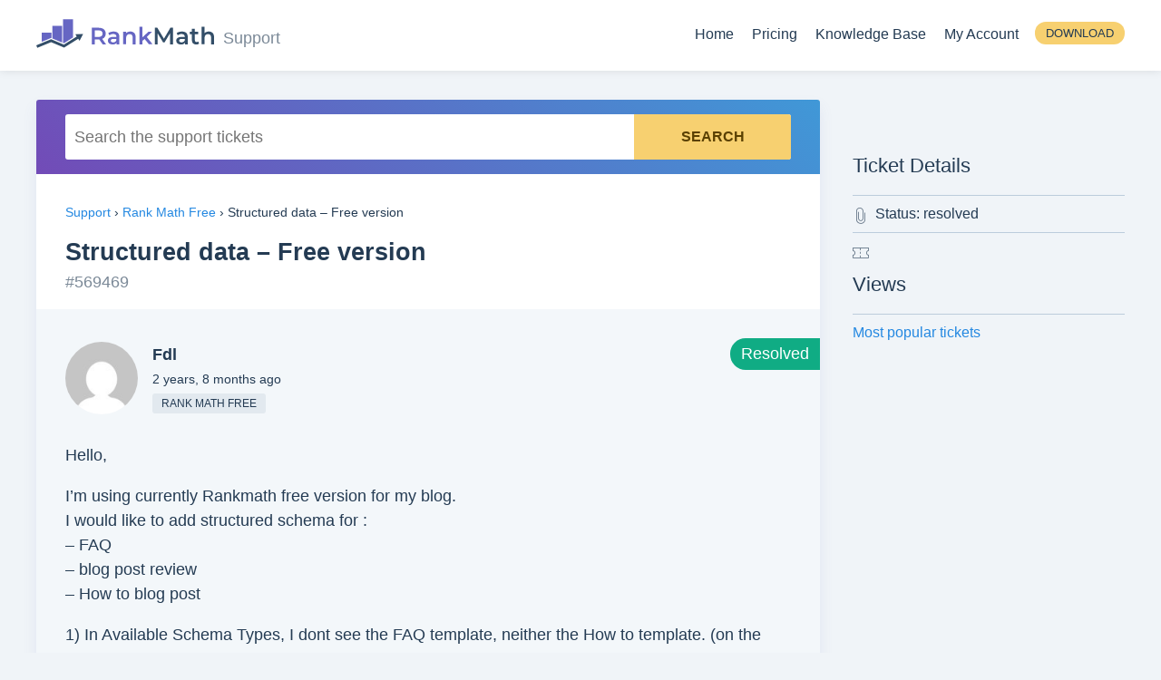

--- FILE ---
content_type: text/html; charset=UTF-8
request_url: https://support.rankmath.com/ticket/structured-data-free-version/
body_size: 12542
content:
<!--                                              /\
   ___            __    __  ___     __  __       (  )
  / _ \___ ____  / /__ /  |/  /__ _/ /_/ /       (  )
 / , _/ _ `/ _ \/  '_// /|_/ / _ `/ __/ _ \     /|/\|\
/_/|_|\_,_/_//_/_/\_\/_/  /_/\_,_/\__/_//_/    /_||||_\

-->
<!doctype html>
<html lang="en-US" prefix="og: https://ogp.me/ns#">
<head>
		<meta charset="UTF-8">
	<meta name="viewport" content="width=device-width, initial-scale=1, maximum-scale=5, user-scalable=yes">
	<link rel="profile" href="https://gmpg.org/xfn/11">
	<script type="text/javascript" src="https://app.termly.io/resource-blocker/a8be624f-646a-4940-9a04-d6a9b1de5c6c"></script>
		<style>img:is([sizes="auto" i], [sizes^="auto," i]) { contain-intrinsic-size: 3000px 1500px }</style>
	
<!-- Search Engine Optimization by Rank Math PRO - https://rankmath.com/ -->
<title>Structured data - Free version - Support - Rank Math</title>
<meta name="description" content="Hello,"/>
<meta name="robots" content="nofollow, noindex"/>
<meta property="og:locale" content="en_US" />
<meta property="og:type" content="article" />
<meta property="og:title" content="Structured data - Free version - Support - Rank Math" />
<meta property="og:description" content="Hello," />
<meta property="og:url" content="https://support.rankmath.com/ticket/structured-data-free-version/" />
<meta property="og:site_name" content="Support - Rank Math" />
<meta property="og:updated_time" content="2023-07-01T05:08:15+00:00" />
<meta property="og:image" content="https://support.rankmath.com/wp-content/uploads/sites/3/2019/03/Rank-Math-SEO-Support.png" />
<meta property="og:image:secure_url" content="https://support.rankmath.com/wp-content/uploads/sites/3/2019/03/Rank-Math-SEO-Support.png" />
<meta property="og:image:width" content="1200" />
<meta property="og:image:height" content="630" />
<meta property="og:image:alt" content="Structured data &#8211; Free version" />
<meta property="og:image:type" content="image/png" />
<meta name="twitter:card" content="summary_large_image" />
<meta name="twitter:title" content="Structured data - Free version - Support - Rank Math" />
<meta name="twitter:description" content="Hello," />
<meta name="twitter:image" content="https://support.rankmath.com/wp-content/uploads/sites/3/2019/03/Rank-Math-SEO-Support.png" />
<!-- /Rank Math WordPress SEO plugin -->

<link rel='dns-prefetch' href='//support.rankmath.com' />
<link rel="alternate" type="application/rss+xml" title="Support - Rank Math &raquo; Feed" href="https://support.rankmath.com/feed/" />
<link rel="alternate" type="application/rss+xml" title="Support - Rank Math &raquo; Comments Feed" href="https://support.rankmath.com/comments/feed/" />
<link rel='stylesheet' id='wp-block-library-css' href='https://support.rankmath.com/wp-includes/css/dist/block-library/style.min.css?ver=6.8.3' type='text/css' media='all' />
<style id='classic-theme-styles-inline-css' type='text/css'>
/*! This file is auto-generated */
.wp-block-button__link{color:#fff;background-color:#32373c;border-radius:9999px;box-shadow:none;text-decoration:none;padding:calc(.667em + 2px) calc(1.333em + 2px);font-size:1.125em}.wp-block-file__button{background:#32373c;color:#fff;text-decoration:none}
</style>
<style id='global-styles-inline-css' type='text/css'>
:root{--wp--preset--aspect-ratio--square: 1;--wp--preset--aspect-ratio--4-3: 4/3;--wp--preset--aspect-ratio--3-4: 3/4;--wp--preset--aspect-ratio--3-2: 3/2;--wp--preset--aspect-ratio--2-3: 2/3;--wp--preset--aspect-ratio--16-9: 16/9;--wp--preset--aspect-ratio--9-16: 9/16;--wp--preset--color--black: #000000;--wp--preset--color--cyan-bluish-gray: #abb8c3;--wp--preset--color--white: #ffffff;--wp--preset--color--pale-pink: #f78da7;--wp--preset--color--vivid-red: #cf2e2e;--wp--preset--color--luminous-vivid-orange: #ff6900;--wp--preset--color--luminous-vivid-amber: #fcb900;--wp--preset--color--light-green-cyan: #7bdcb5;--wp--preset--color--vivid-green-cyan: #00d084;--wp--preset--color--pale-cyan-blue: #8ed1fc;--wp--preset--color--vivid-cyan-blue: #0693e3;--wp--preset--color--vivid-purple: #9b51e0;--wp--preset--gradient--vivid-cyan-blue-to-vivid-purple: linear-gradient(135deg,rgba(6,147,227,1) 0%,rgb(155,81,224) 100%);--wp--preset--gradient--light-green-cyan-to-vivid-green-cyan: linear-gradient(135deg,rgb(122,220,180) 0%,rgb(0,208,130) 100%);--wp--preset--gradient--luminous-vivid-amber-to-luminous-vivid-orange: linear-gradient(135deg,rgba(252,185,0,1) 0%,rgba(255,105,0,1) 100%);--wp--preset--gradient--luminous-vivid-orange-to-vivid-red: linear-gradient(135deg,rgba(255,105,0,1) 0%,rgb(207,46,46) 100%);--wp--preset--gradient--very-light-gray-to-cyan-bluish-gray: linear-gradient(135deg,rgb(238,238,238) 0%,rgb(169,184,195) 100%);--wp--preset--gradient--cool-to-warm-spectrum: linear-gradient(135deg,rgb(74,234,220) 0%,rgb(151,120,209) 20%,rgb(207,42,186) 40%,rgb(238,44,130) 60%,rgb(251,105,98) 80%,rgb(254,248,76) 100%);--wp--preset--gradient--blush-light-purple: linear-gradient(135deg,rgb(255,206,236) 0%,rgb(152,150,240) 100%);--wp--preset--gradient--blush-bordeaux: linear-gradient(135deg,rgb(254,205,165) 0%,rgb(254,45,45) 50%,rgb(107,0,62) 100%);--wp--preset--gradient--luminous-dusk: linear-gradient(135deg,rgb(255,203,112) 0%,rgb(199,81,192) 50%,rgb(65,88,208) 100%);--wp--preset--gradient--pale-ocean: linear-gradient(135deg,rgb(255,245,203) 0%,rgb(182,227,212) 50%,rgb(51,167,181) 100%);--wp--preset--gradient--electric-grass: linear-gradient(135deg,rgb(202,248,128) 0%,rgb(113,206,126) 100%);--wp--preset--gradient--midnight: linear-gradient(135deg,rgb(2,3,129) 0%,rgb(40,116,252) 100%);--wp--preset--font-size--small: 13px;--wp--preset--font-size--medium: 20px;--wp--preset--font-size--large: 36px;--wp--preset--font-size--x-large: 42px;--wp--preset--spacing--20: 0.44rem;--wp--preset--spacing--30: 0.67rem;--wp--preset--spacing--40: 1rem;--wp--preset--spacing--50: 1.5rem;--wp--preset--spacing--60: 2.25rem;--wp--preset--spacing--70: 3.38rem;--wp--preset--spacing--80: 5.06rem;--wp--preset--shadow--natural: 6px 6px 9px rgba(0, 0, 0, 0.2);--wp--preset--shadow--deep: 12px 12px 50px rgba(0, 0, 0, 0.4);--wp--preset--shadow--sharp: 6px 6px 0px rgba(0, 0, 0, 0.2);--wp--preset--shadow--outlined: 6px 6px 0px -3px rgba(255, 255, 255, 1), 6px 6px rgba(0, 0, 0, 1);--wp--preset--shadow--crisp: 6px 6px 0px rgba(0, 0, 0, 1);}:where(.is-layout-flex){gap: 0.5em;}:where(.is-layout-grid){gap: 0.5em;}body .is-layout-flex{display: flex;}.is-layout-flex{flex-wrap: wrap;align-items: center;}.is-layout-flex > :is(*, div){margin: 0;}body .is-layout-grid{display: grid;}.is-layout-grid > :is(*, div){margin: 0;}:where(.wp-block-columns.is-layout-flex){gap: 2em;}:where(.wp-block-columns.is-layout-grid){gap: 2em;}:where(.wp-block-post-template.is-layout-flex){gap: 1.25em;}:where(.wp-block-post-template.is-layout-grid){gap: 1.25em;}.has-black-color{color: var(--wp--preset--color--black) !important;}.has-cyan-bluish-gray-color{color: var(--wp--preset--color--cyan-bluish-gray) !important;}.has-white-color{color: var(--wp--preset--color--white) !important;}.has-pale-pink-color{color: var(--wp--preset--color--pale-pink) !important;}.has-vivid-red-color{color: var(--wp--preset--color--vivid-red) !important;}.has-luminous-vivid-orange-color{color: var(--wp--preset--color--luminous-vivid-orange) !important;}.has-luminous-vivid-amber-color{color: var(--wp--preset--color--luminous-vivid-amber) !important;}.has-light-green-cyan-color{color: var(--wp--preset--color--light-green-cyan) !important;}.has-vivid-green-cyan-color{color: var(--wp--preset--color--vivid-green-cyan) !important;}.has-pale-cyan-blue-color{color: var(--wp--preset--color--pale-cyan-blue) !important;}.has-vivid-cyan-blue-color{color: var(--wp--preset--color--vivid-cyan-blue) !important;}.has-vivid-purple-color{color: var(--wp--preset--color--vivid-purple) !important;}.has-black-background-color{background-color: var(--wp--preset--color--black) !important;}.has-cyan-bluish-gray-background-color{background-color: var(--wp--preset--color--cyan-bluish-gray) !important;}.has-white-background-color{background-color: var(--wp--preset--color--white) !important;}.has-pale-pink-background-color{background-color: var(--wp--preset--color--pale-pink) !important;}.has-vivid-red-background-color{background-color: var(--wp--preset--color--vivid-red) !important;}.has-luminous-vivid-orange-background-color{background-color: var(--wp--preset--color--luminous-vivid-orange) !important;}.has-luminous-vivid-amber-background-color{background-color: var(--wp--preset--color--luminous-vivid-amber) !important;}.has-light-green-cyan-background-color{background-color: var(--wp--preset--color--light-green-cyan) !important;}.has-vivid-green-cyan-background-color{background-color: var(--wp--preset--color--vivid-green-cyan) !important;}.has-pale-cyan-blue-background-color{background-color: var(--wp--preset--color--pale-cyan-blue) !important;}.has-vivid-cyan-blue-background-color{background-color: var(--wp--preset--color--vivid-cyan-blue) !important;}.has-vivid-purple-background-color{background-color: var(--wp--preset--color--vivid-purple) !important;}.has-black-border-color{border-color: var(--wp--preset--color--black) !important;}.has-cyan-bluish-gray-border-color{border-color: var(--wp--preset--color--cyan-bluish-gray) !important;}.has-white-border-color{border-color: var(--wp--preset--color--white) !important;}.has-pale-pink-border-color{border-color: var(--wp--preset--color--pale-pink) !important;}.has-vivid-red-border-color{border-color: var(--wp--preset--color--vivid-red) !important;}.has-luminous-vivid-orange-border-color{border-color: var(--wp--preset--color--luminous-vivid-orange) !important;}.has-luminous-vivid-amber-border-color{border-color: var(--wp--preset--color--luminous-vivid-amber) !important;}.has-light-green-cyan-border-color{border-color: var(--wp--preset--color--light-green-cyan) !important;}.has-vivid-green-cyan-border-color{border-color: var(--wp--preset--color--vivid-green-cyan) !important;}.has-pale-cyan-blue-border-color{border-color: var(--wp--preset--color--pale-cyan-blue) !important;}.has-vivid-cyan-blue-border-color{border-color: var(--wp--preset--color--vivid-cyan-blue) !important;}.has-vivid-purple-border-color{border-color: var(--wp--preset--color--vivid-purple) !important;}.has-vivid-cyan-blue-to-vivid-purple-gradient-background{background: var(--wp--preset--gradient--vivid-cyan-blue-to-vivid-purple) !important;}.has-light-green-cyan-to-vivid-green-cyan-gradient-background{background: var(--wp--preset--gradient--light-green-cyan-to-vivid-green-cyan) !important;}.has-luminous-vivid-amber-to-luminous-vivid-orange-gradient-background{background: var(--wp--preset--gradient--luminous-vivid-amber-to-luminous-vivid-orange) !important;}.has-luminous-vivid-orange-to-vivid-red-gradient-background{background: var(--wp--preset--gradient--luminous-vivid-orange-to-vivid-red) !important;}.has-very-light-gray-to-cyan-bluish-gray-gradient-background{background: var(--wp--preset--gradient--very-light-gray-to-cyan-bluish-gray) !important;}.has-cool-to-warm-spectrum-gradient-background{background: var(--wp--preset--gradient--cool-to-warm-spectrum) !important;}.has-blush-light-purple-gradient-background{background: var(--wp--preset--gradient--blush-light-purple) !important;}.has-blush-bordeaux-gradient-background{background: var(--wp--preset--gradient--blush-bordeaux) !important;}.has-luminous-dusk-gradient-background{background: var(--wp--preset--gradient--luminous-dusk) !important;}.has-pale-ocean-gradient-background{background: var(--wp--preset--gradient--pale-ocean) !important;}.has-electric-grass-gradient-background{background: var(--wp--preset--gradient--electric-grass) !important;}.has-midnight-gradient-background{background: var(--wp--preset--gradient--midnight) !important;}.has-small-font-size{font-size: var(--wp--preset--font-size--small) !important;}.has-medium-font-size{font-size: var(--wp--preset--font-size--medium) !important;}.has-large-font-size{font-size: var(--wp--preset--font-size--large) !important;}.has-x-large-font-size{font-size: var(--wp--preset--font-size--x-large) !important;}
:where(.wp-block-post-template.is-layout-flex){gap: 1.25em;}:where(.wp-block-post-template.is-layout-grid){gap: 1.25em;}
:where(.wp-block-columns.is-layout-flex){gap: 2em;}:where(.wp-block-columns.is-layout-grid){gap: 2em;}
:root :where(.wp-block-pullquote){font-size: 1.5em;line-height: 1.6;}
</style>
<link rel='stylesheet' id='bbp-other-mods-viewing-css' href='https://support.rankmath.com/wp-content/plugins/bbPress-Topic-Lock-master/css/front.css?ver=6.8.3' type='text/css' media='all' />
<link rel='stylesheet' id='bbp-default-css' href='https://support.rankmath.com/wp-content/plugins/bbpress/templates/default/css/bbpress.min.css?ver=2.6.14' type='text/css' media='all' />
<link rel='stylesheet' id='affwp-forms-css' href='https://support.rankmath.com/wp-content/plugins/affiliate-wp/assets/css/forms.min.css?ver=2.29.1' type='text/css' media='all' />
<link rel='stylesheet' id='rm-style-css' href='https://support.rankmath.com/wp-content/themes/rm/style.css?ver=0.168' type='text/css' media='all' />
<link rel='stylesheet' id='rm-bbpress-css' href='https://support.rankmath.com/wp-content/themes/rm/css/rm-bbpress.min.css?ver=0.168' type='text/css' media='all' />
<script type="text/javascript" src="https://support.rankmath.com/wp-content/plugins/wp-sentry-integration/public/wp-sentry-browser.min.js?ver=8.9.0" id="wp-sentry-browser-bundle-js"></script>
<script type="text/javascript" id="wp-sentry-browser-js-extra">
/* <![CDATA[ */
var wp_sentry = {"environment":"production","release":"0.2.4","context":{"tags":{"wordpress":"6.8.3","language":"en-US"}},"dsn":"https:\/\/02efc90471b4fe80591376609686c5c0@o172969.ingest.us.sentry.io\/4508649752100864"};
/* ]]> */
</script>
<script type="text/javascript" src="https://support.rankmath.com/wp-content/plugins/wp-sentry-integration/public/wp-sentry-init.js?ver=8.9.0" id="wp-sentry-browser-js"></script>
<script type="text/javascript" src="https://support.rankmath.com/wp-includes/js/jquery/jquery.min.js?ver=3.7.1" id="jquery-core-js"></script>
<script type="text/javascript" id="bbp-mark-as-read-js-extra">
/* <![CDATA[ */
var mark_as_read_auto_js = {"ajaxurl":"https:\/\/support.rankmath.com\/wp-admin\/admin-ajax.php","topic_id":"569469","time":"10"};
/* ]]> */
</script>
<script type="text/javascript" src="https://support.rankmath.com/wp-content/plugins/bbpress-mark-as-read-rm/mark-as-read-auto.js?ver=0.1" id="bbp-mark-as-read-js"></script>
<script type="text/javascript" id="bbp-other-mods-viewing-js-extra">
/* <![CDATA[ */
var bbp_mods_viewing = {"topic_id":"569469"};
/* ]]> */
</script>
<script type="text/javascript" src="https://support.rankmath.com/wp-content/plugins/bbPress-Topic-Lock-master/js/front.js?ver=6.8.3" id="bbp-other-mods-viewing-js"></script>
<script type="text/javascript" id="jquery-cookie-js-extra">
/* <![CDATA[ */
var affwp_scripts = {"ajaxurl":"https:\/\/support.rankmath.com\/wp-admin\/admin-ajax.php"};
/* ]]> */
</script>
<script type="text/javascript" src="https://support.rankmath.com/wp-content/plugins/affiliate-wp/assets/js/jquery.cookie.min.js?ver=1.4.0" id="jquery-cookie-js"></script>
<script type="text/javascript" id="affwp-tracking-js-extra">
/* <![CDATA[ */
var affwp_debug_vars = {"integrations":[],"version":"2.29.1","currency":"USD","ref_cookie":"affwp_ref","visit_cookie":"affwp_ref_visit_id","campaign_cookie":"affwp_campaign"};
/* ]]> */
</script>
<script type="text/javascript" src="https://support.rankmath.com/wp-content/plugins/affiliate-wp/assets/js/tracking.min.js?ver=2.29.1" id="affwp-tracking-js"></script>
<link rel="https://api.w.org/" href="https://support.rankmath.com/wp-json/" /><link rel="EditURI" type="application/rsd+xml" title="RSD" href="https://support.rankmath.com/xmlrpc.php?rsd" />
<meta name="generator" content="WordPress 6.8.3" />
<link rel='shortlink' href='https://support.rankmath.com/?p=569469' />
		<script type="text/javascript">
		var AFFWP = AFFWP || {};
		AFFWP.referral_var = 'ref';
		AFFWP.expiration = 60;
		AFFWP.debug = 0;

		AFFWP.cookie_domain = '.rankmath.com';

		AFFWP.referral_credit_last = 0;
		</script>
<style type="text/css">.recentcomments a{display:inline !important;padding:0 !important;margin:0 !important;}</style>	<!-- Reddit Pixel -->
	<script>!function(w,d){if(!w.rdt){var p=w.rdt=function(){p.sendEvent?p.sendEvent.apply(p,arguments):p.callQueue.push(arguments)};p.callQueue=[];var t=d.createElement("script");t.src="https://www.redditstatic.com/ads/pixel.js",t.async=!0;var s=d.getElementsByTagName("script")[0];s.parentNode.insertBefore(t,s)}}(window,document);rdt('init','a2_ha0qfl1t15or');rdt('track', 'PageVisit');</script>
	<!-- End Reddit Pixel -->
	<script>
		window.dataLayer = window.dataLayer || [];
	</script>
			<!-- Google Tag Manager -->
		<script>(function(w,d,s,l,i){w[l]=w[l]||[];w[l].push({'gtm.start':
		new Date().getTime(),event:'gtm.js'});var f=d.getElementsByTagName(s)[0],
		j=d.createElement(s),dl=l!='dataLayer'?'&l='+l:'';j.async=true;j.src=
		'https://www.googletagmanager.com/gtm.js?id='+i+dl;f.parentNode.insertBefore(j,f);
		})(window,document,'script','dataLayer','GTM-NVLJ3ZS');</script>
		<!-- End Google Tag Manager -->
			<!-- Favicons -->
	<link rel="shortcut icon" href="https://support.rankmath.com/wp-content/themes/rm/images/favicons/favicon.ico">
	<link rel="icon" sizes="16x16 32x32 64x64" href="https://support.rankmath.com/wp-content/themes/rm/images/favicons/favicon.ico">
	<link rel="icon" type="image/png" sizes="196x196" href="https://support.rankmath.com/wp-content/themes/rm/images/favicons/favicon-192.png">
	<link rel="icon" type="image/png" sizes="160x160" href="https://support.rankmath.com/wp-content/themes/rm/images/favicons/favicon-160.png">
	<link rel="icon" type="image/png" sizes="96x96" href="https://support.rankmath.com/wp-content/themes/rm/images/favicons/favicon-96.png">
	<link rel="icon" type="image/png" sizes="64x64" href="https://support.rankmath.com/wp-content/themes/rm/images/favicons/favicon-64.png">
	<link rel="icon" type="image/png" sizes="32x32" href="https://support.rankmath.com/wp-content/themes/rm/images/favicons/favicon-32.png">
	<link rel="icon" type="image/png" sizes="16x16" href="https://support.rankmath.com/wp-content/themes/rm/images/favicons/favicon-16.png">
	<link rel="apple-touch-icon" href="https://support.rankmath.com/wp-content/themes/rm/images/favicons/favicon-57.png">
	<link rel="apple-touch-icon" sizes="114x114" href="https://support.rankmath.com/wp-content/themes/rm/images/favicons/favicon-114.png">
	<link rel="apple-touch-icon" sizes="72x72" href="https://support.rankmath.com/wp-content/themes/rm/images/favicons/favicon-72.png">
	<link rel="apple-touch-icon" sizes="144x144" href="https://support.rankmath.com/wp-content/themes/rm/images/favicons/favicon-144.png">
	<link rel="apple-touch-icon" sizes="60x60" href="https://support.rankmath.com/wp-content/themes/rm/images/favicons/favicon-60.png">
	<link rel="apple-touch-icon" sizes="120x120" href="https://support.rankmath.com/wp-content/themes/rm/images/favicons/favicon-120.png">
	<link rel="apple-touch-icon" sizes="76x76" href="https://support.rankmath.com/wp-content/themes/rm/images/favicons/favicon-76.png">
	<link rel="apple-touch-icon" sizes="152x152" href="https://support.rankmath.com/wp-content/themes/rm/images/favicons/favicon-152.png">
	<link rel="apple-touch-icon" sizes="180x180" href="https://support.rankmath.com/wp-content/themes/rm/images/favicons/favicon-180.png">
	<meta name="msapplication-TileColor" content="#FFFFFF">
	<meta name="msapplication-TileImage" content="https://support.rankmath.com/wp-content/themes/rm/images/favicons/favicon-144.png">
	<meta name="msapplication-config" content="https://support.rankmath.com/wp-content/themes/rm/images/favicons/browserconfig.xml">
	<!-- Favicons End -->
</head>

<body class="topic bbpress bbp-no-js wp-singular topic-template-default single single-topic postid-569469 wp-theme-rm content-sidebar-layout" id="sitebody">

<script type="text/javascript" id="bbp-swap-no-js-body-class">
	document.body.className = document.body.className.replace( 'bbp-no-js', 'bbp-js' );
</script>

<!-- Google Tag Manager (noscript) -->
<noscript><iframe src="https://www.googletagmanager.com/ns.html?id=GTM-NVLJ3ZS"
height="0" width="0" style="display:none;visibility:hidden"></iframe></noscript>
<!-- End Google Tag Manager (noscript) -->


<div id="page" class="site">
	<div id="catcher" class="clear" ></div>	<header id="masthead" class="site-header  " itemscope itemtype="https://schema.org/WPHeader">
		<a class="accessibility-toggle-link screen-reader-text" href="#" role="button" tabindex="0" aria-label="Turn On Accessible Colors Mode">Turn On Accessible Colors Mode</a>		<div class="container clear">
			<div class="site-branding">
								<div class="site-title"><a href="https://support.rankmath.com/" rel="home"><img src="https://support.rankmath.com/wp-content/themes/rm/images/rank-math-logo.svg" title="Swiss Army Knife of WordPress SEO" alt="Rank Math SEO Plugin" width="210" height="34"></a></div>
				<span>Support</span>			</div><!-- .site-branding -->

							<nav id="site-navigation" class="main-navigation" itemscope="itemscope" itemtype="https://schema.org/SiteNavigationElement">
					<span class="toggle-mobile-menu"><span></span></span>
					<div id="primary-menu" class="menu-menu-container"><ul id="menu-menu" class="menu"><li id="menu-item-329" class="menu-item menu-item-type-custom menu-item-object-custom menu-item-329"><a target="_blank" href="http://rankmath.com" title="Rank Math" aria-label="Rank Math">Home</a></li>
<li id="menu-item-103450" class="pricing menu-item menu-item-type-custom menu-item-object-custom menu-item-103450"><a href="https://rankmath.com/pricing/">Pricing</a></li>
<li id="menu-item-401" class="menu-item menu-item-type-custom menu-item-object-custom menu-item-401"><a target="_blank" href="https://rankmath.com/kb/">Knowledge Base</a></li>
<li class="menu-item menu-item-type-custom menu-item-object-custom"><a href="https://rankmath.com/my-account/?rm_redirect_to=https%3A%2F%2Fsupport.rankmath.com%2Fticket%2Fstructured-data-free-version" title="Login to your account" rel="noopener nofollow" data-no-instant>My Account</a></li><li class="login-button-wrap"><a href="https://rankmath.com/thank-you/?download_id=rank-math" class="button login-button download-button" rel="noopener noreferrer nofollow" title="Download Rank Math Plugin for FREE"><span>Download</span></a></li></ul></div>				</nav><!-- #site-navigation -->
					</div>
			</header><!-- #masthead -->

	<div id="content" class="site-content">
<div class="container main clear">

	<div id="primary" class="content-area">
		<main id="main" class="site-main type-forum">

							<div class="bbp-search-form page-header">
					
<form role="search" method="get" id="bbp-search-form" action="https://support.rankmath.com/search/">
	<div>
		<label class="screen-reader-text" for="bbp_search">Search for:</label>
		<input tabindex="0" type="text" placeholder="Search the support tickets" value="" name="q" id="bbp_search" />
		<input tabindex="0" class="button" type="submit" id="bbp_search_submit" value="Search" />
	</div>
</form>
				</div>
			
			<div class="bbp-breadcrumb"><p><a href="https://support.rankmath.com" class="bbp-breadcrumb-home">Support</a> <span class="bbp-breadcrumb-sep">&rsaquo;</span> <a href="https://support.rankmath.com/product/rank-math-suite/" class="bbp-breadcrumb-forum">Rank Math Free</a> <span class="bbp-breadcrumb-sep">&rsaquo;</span> <span class="bbp-breadcrumb-current">Structured data &#8211; Free version</span></p></div>
			
			
		<div id="bbp-container">
			<div id="bbp-content" role="main">

	
			
			
				
					<div id="bbp-topic-wrapper-569469" class="bbp-topic-wrapper">
						<h1 class="entry-title">Structured data &#8211; Free version</h1>
						<div class="topic-id" style="margin-top: -15px;margin-bottom: 1rem;opacity: 0.6;">#569469</div>
						<div class="entry-content">

							
<div id="bbpress-forums">

	
	
	
		
			
<ul id="bbp-topic-569469-lead" class="bbp-lead-topic">

	<li class="bbp-body">

		<div id="post-569469" class="customer loop-item--1 user-id-1300450 bbp-parent-forum-240 even  post-569469 topic type-topic status-closed bbp-topic-unread">

			<div class="bbp-topic-author">

				<span class="topic-resolved-indicator">Resolved</span>
				<a href="https://support.rankmath.com/users/fdl/" title="View Fdl&#039;s profile" class="bbp-author-link"><span  class="bbp-author-avatar"><img alt='' src='https://secure.gravatar.com/avatar/e17be44b38286cb327d8343e966ce90c9bad8fe57ac7595e2539abf00d616245?s=100&#038;d=mm&#038;r=g' srcset='https://secure.gravatar.com/avatar/e17be44b38286cb327d8343e966ce90c9bad8fe57ac7595e2539abf00d616245?s=200&#038;d=mm&#038;r=g 2x' class='avatar avatar-100 photo' height='100' width='100' decoding='async'/></span><span  class="bbp-author-name">Fdl</span></a>
				
				
				<p class="bbp-topic-post-date"><a href="https://support.rankmath.com/ticket/structured-data-free-version/" title="#569469" class="bbp-topic-permalink">2 years, 8 months ago</a></p>

				
				<div class="user-badge free">Rank Math free</div>	<div class="user-lables">
		</div>
	
			</div><!-- .bbp-topic-author -->

			<div class="bbp-topic-content">

				
				<p>Hello,</p>
<p>I&#8217;m using currently Rankmath free version for my blog.<br />
I would like to add structured schema for :<br />
&#8211; FAQ<br />
&#8211; blog post review<br />
&#8211; How to blog post</p>
<p>1) In Available Schema Types, I dont see the FAQ template, neither the How to template. (on the tutorials, I have seen both of them are available with the free version) Should I upgrade ?</p>
<p>2) What is the difference between Description in Article Template in Schema Builder &#8211;  and the metadescription in the settings of the page (at the top right) ? Should I copy paste the metadescription into this description ?</p>
<p>3) To add structured schema to my review product posts, should I upgrade ? </p>

				
			</div><!-- .bbp-topic-content -->

			
			<span class="bbp-admin-links"></span>
			
			
		</div><!-- #post-569469 -->

	</li><!-- .bbp-body -->

</ul><!-- #topic-569469-replies -->


		
		
			
<div class="bbp-pagination">
	<div class="bbp-pagination-count">Viewing 13 replies - 1 through 13 (of 13 total)</div>
	<div class="bbp-pagination-links"></div>
</div>


			
<ul id="topic-569469-replies" class="forums bbp-replies">

	<li class="bbp-body">

		
			
				
<div id="post-569678" class="inactive moderator loop-item-0 user-id-639993 bbp-parent-forum-240 bbp-parent-topic-569469 bbp-reply-position-1 odd  post-569678 reply type-reply status-publish">

	<div class="bbp-reply-author">

		
		<a href="https://support.rankmath.com/users/nigel-masimba-rodgers/" title="View Nigel&#039;s profile" class="bbp-author-link"><span  class="bbp-author-avatar"><img alt='' src='https://secure.gravatar.com/avatar/c69b31c79dda0414cdc5702e86b5539e6def28494089a1f72b226562a105baf3?s=100&#038;d=mm&#038;r=g' srcset='https://secure.gravatar.com/avatar/c69b31c79dda0414cdc5702e86b5539e6def28494089a1f72b226562a105baf3?s=200&#038;d=mm&#038;r=g 2x' class='avatar avatar-100 photo' height='100' width='100' decoding='async'/></span><span  class="bbp-author-name">Nigel</span></a>
		
		
		<p class="bbp-reply-post-date"><a href="https://support.rankmath.com/ticket/structured-data-free-version/#post-569678" title="#569678" class="bbp-reply-permalink">2 years, 8 months ago</a></p>

		
		<div class="user-badge business">Rank Math business</div>	<div class="user-lables">
		</div>
	
	</div><!-- .bbp-reply-author -->

	<div class="bbp-reply-content">

		
		<p>Hello,</p>
<p>Thank you for contacting Rank Math for help with your schema and structured data questions.</p>
<blockquote><p>1) In Available Schema Types, I dont see the FAQ template, neither the How to template. (on the tutorials, I have seen both of them are available with the free version) Should I upgrade ?</p></blockquote>
<p>The FAQ schema and How to schema are both available on the Free version. Please try adding an FAQ Block and/or How To block to your page and check that the schema is working. </p>
<p>If the above does not work, please use a tool like imgbb.com for screenshots or a tool like loom.com for screencasts and share the generated links here.</p>
<p>Hope that helps. Please let us know if you have questions.</p>

		
	</div><!-- .bbp-reply-content -->

	
	<span class="bbp-admin-links"></span>
	
	
</div><!-- #post-569678 -->

			
				
<div id="post-569758" class="customer loop-item-1 user-id-1300450 bbp-parent-forum-240 bbp-parent-topic-569469 bbp-reply-position-2 even topic-author  post-569758 reply type-reply status-publish">

	<div class="bbp-reply-author">

		
		<a href="https://support.rankmath.com/users/fdl/" title="View Fdl&#039;s profile" class="bbp-author-link"><span  class="bbp-author-avatar"><img alt='' src='https://secure.gravatar.com/avatar/e17be44b38286cb327d8343e966ce90c9bad8fe57ac7595e2539abf00d616245?s=100&#038;d=mm&#038;r=g' srcset='https://secure.gravatar.com/avatar/e17be44b38286cb327d8343e966ce90c9bad8fe57ac7595e2539abf00d616245?s=200&#038;d=mm&#038;r=g 2x' class='avatar avatar-100 photo' height='100' width='100' decoding='async'/></span><span  class="bbp-author-name">Fdl</span></a>
		
		
		<p class="bbp-reply-post-date"><a href="https://support.rankmath.com/ticket/structured-data-free-version/#post-569758" title="#569758" class="bbp-reply-permalink">2 years, 8 months ago</a></p>

		
		<div class="user-badge free">Rank Math free</div>	<div class="user-lables">
		</div>
	
	</div><!-- .bbp-reply-author -->

	<div class="bbp-reply-content">

		
		<p><img decoding="async" src="https://ibb.co/jvCJzT4" alt="null" /><br />
<img decoding="async" src="https://ibb.co/4sN74m3" alt="" /></p>
<p>Hello, You will find a screenshot of the schema generator. I have added a FAQ block on the page, as you can see in the image. </p>
<p>Thanks for your help.</p>

		
	</div><!-- .bbp-reply-content -->

	
	<span class="bbp-admin-links"></span>
	
	
</div><!-- #post-569758 -->

			
				
<div id="post-570446" class="moderator loop-item-2 user-id-1089488 bbp-parent-forum-240 bbp-parent-topic-569469 bbp-reply-position-3 odd  post-570446 reply type-reply status-publish">

	<div class="bbp-reply-author">

		
		<a href="https://support.rankmath.com/users/rakibuzzamann/" title="View Rakibuzzaman Siam&#039;s profile" class="bbp-author-link"><span  class="bbp-author-avatar"><img alt='' src='https://secure.gravatar.com/avatar/ff017af4666e3e9f182800211002bc2bf2ec421f8ce60e171980a85aa321c60e?s=100&#038;d=mm&#038;r=g' srcset='https://secure.gravatar.com/avatar/ff017af4666e3e9f182800211002bc2bf2ec421f8ce60e171980a85aa321c60e?s=200&#038;d=mm&#038;r=g 2x' class='avatar avatar-100 photo' height='100' width='100' loading='lazy' decoding='async'/></span><span  class="bbp-author-name">Rakibuzzaman Siam</span></a>
		
		
		<p class="bbp-reply-post-date"><a href="https://support.rankmath.com/ticket/structured-data-free-version/#post-570446" title="#570446" class="bbp-reply-permalink">2 years, 8 months ago</a></p>

		
			<div class="user-lables">
		</div>
	
	</div><!-- .bbp-reply-author -->

	<div class="bbp-reply-content">

		
		<p>Hello,</p>
<p>Please note that when you add the FAQ blocks, Rank Math automatically adds the FAQ Schema for that page. It will not appear on the Schema tab of this page editor. You can check the page URL directly with <a href="https://search.google.com/test/rich-results" rel="nofollow">Google&#8217;s Rich Results Test</a> to make sure if the FAQ Schema is properly added or not. </p>
<p>Hope that helps and please don&#8217;t hesitate to let us know if you have any other questions.<br />
 <br />
Thank you.</p>

		
	</div><!-- .bbp-reply-content -->

	
	<span class="bbp-admin-links"></span>
	
	
</div><!-- #post-570446 -->

			
				
<div id="post-570571" class="customer loop-item-3 user-id-1300450 bbp-parent-forum-240 bbp-parent-topic-569469 bbp-reply-position-4 even topic-author  post-570571 reply type-reply status-publish">

	<div class="bbp-reply-author">

		
		<a href="https://support.rankmath.com/users/fdl/" title="View Fdl&#039;s profile" class="bbp-author-link"><span  class="bbp-author-avatar"><img alt='' src='https://secure.gravatar.com/avatar/e17be44b38286cb327d8343e966ce90c9bad8fe57ac7595e2539abf00d616245?s=100&#038;d=mm&#038;r=g' srcset='https://secure.gravatar.com/avatar/e17be44b38286cb327d8343e966ce90c9bad8fe57ac7595e2539abf00d616245?s=200&#038;d=mm&#038;r=g 2x' class='avatar avatar-100 photo' height='100' width='100' loading='lazy' decoding='async'/></span><span  class="bbp-author-name">Fdl</span></a>
		
		
		<p class="bbp-reply-post-date"><a href="https://support.rankmath.com/ticket/structured-data-free-version/#post-570571" title="#570571" class="bbp-reply-permalink">2 years, 8 months ago</a></p>

		
		<div class="user-badge free">Rank Math free</div>	<div class="user-lables">
		</div>
	
	</div><!-- .bbp-reply-author -->

	<div class="bbp-reply-content">

		
		<p>Hello,<br />
Thanks for your answer.<br />
1) Can you confirm me I dont need to add the json template to the FAQ blocks ? And to the How to block also ?<br />
2) To add structured schema (with stars) to my review product posts, should I upgrade ?<br />
3) What is the difference between Description in Article Template in Schema Builder – and the metadescription in the settings of the page (at the top right) ? Should I copy paste the metadescription into this description ?<br />
Thanks a lot for your help.</p>

		
	</div><!-- .bbp-reply-content -->

	
	<span class="bbp-admin-links"></span>
	
	
</div><!-- #post-570571 -->

			
				
<div id="post-570866" class="moderator loop-item-4 user-id-418781 bbp-parent-forum-240 bbp-parent-topic-569469 bbp-reply-position-5 odd  post-570866 reply type-reply status-publish">

	<div class="bbp-reply-author">

		
		<a href="https://support.rankmath.com/users/reinelle-b/" title="View Reinelle&#039;s profile" class="bbp-author-link"><span  class="bbp-author-avatar"><img alt='' src='https://secure.gravatar.com/avatar/7409ce74ae3598a68b6435839deb59b08bfa36c7a413571354f3204210e2420a?s=100&#038;d=mm&#038;r=g' srcset='https://secure.gravatar.com/avatar/7409ce74ae3598a68b6435839deb59b08bfa36c7a413571354f3204210e2420a?s=200&#038;d=mm&#038;r=g 2x' class='avatar avatar-100 photo' height='100' width='100' loading='lazy' decoding='async'/></span><span  class="bbp-author-name">Reinelle</span></a>
		
		
		<p class="bbp-reply-post-date"><a href="https://support.rankmath.com/ticket/structured-data-free-version/#post-570866" title="#570866" class="bbp-reply-permalink">2 years, 8 months ago</a></p>

		
			<div class="user-lables">
		</div>
	
	</div><!-- .bbp-reply-author -->

	<div class="bbp-reply-content">

		
		<p>Hello,</p>
<p>1. Yes, the FAQ and HowTo blocks already add the necessary schema data automatically on the page/post upon using them. </p>
<p>Please also note that those schema types only appear in the schema generator when you&#8217;re using Rank Math PRO plugin as we have outlined in these sections:<br />
<a href="https://rankmath.com/kb/rich-snippets/#faq" rel="nofollow">https://rankmath.com/kb/rich-snippets/#faq</a><br />
<a href="https://rankmath.com/kb/rich-snippets/#howto" rel="nofollow">https://rankmath.com/kb/rich-snippets/#howto</a></p>
<p>2. The star ratings can only be added to a specific set of Schema types, so this would depend on the type of Schema you are using for your website.</p>
<p>You can see from this tutorial how to add star ratings on your website with the help of Rank Math: <a href="https://rankmath.com/kb/earning-star-ratings-in-serps/" rel="nofollow">https://rankmath.com/kb/earning-star-ratings-in-serps/</a></p>
<p>3. You won&#8217;t need to copy and paste the description of your posts to that field in the Article Schema as Rank Math will use the meta description you’ve added for the article automatically.</p>
<p>It also shows the pre-filled variable <em>%seo_description%</em>, so you can leave that field blank as it is automated like the headline section.</p>
<p>Hope that helps.</p>
<p>Thank you.</p>

		
	</div><!-- .bbp-reply-content -->

	
	<span class="bbp-admin-links"></span>
	
	
</div><!-- #post-570866 -->

			
				
<div id="post-576797" class="customer loop-item-5 user-id-1300450 bbp-parent-forum-240 bbp-parent-topic-569469 bbp-reply-position-6 even topic-author  post-576797 reply type-reply status-publish">

	<div class="bbp-reply-author">

		
		<a href="https://support.rankmath.com/users/fdl/" title="View Fdl&#039;s profile" class="bbp-author-link"><span  class="bbp-author-avatar"><img alt='' src='https://secure.gravatar.com/avatar/e17be44b38286cb327d8343e966ce90c9bad8fe57ac7595e2539abf00d616245?s=100&#038;d=mm&#038;r=g' srcset='https://secure.gravatar.com/avatar/e17be44b38286cb327d8343e966ce90c9bad8fe57ac7595e2539abf00d616245?s=200&#038;d=mm&#038;r=g 2x' class='avatar avatar-100 photo' height='100' width='100' loading='lazy' decoding='async'/></span><span  class="bbp-author-name">Fdl</span></a>
		
		
		<p class="bbp-reply-post-date"><a href="https://support.rankmath.com/ticket/structured-data-free-version/#post-576797" title="#576797" class="bbp-reply-permalink">2 years, 8 months ago</a></p>

		
		<div class="user-badge free">Rank Math free</div>	<div class="user-lables">
		</div>
	
	</div><!-- .bbp-reply-author -->

	<div class="bbp-reply-content">

		
		<p>Hello,</p>
<p>How could I add the structured data SitenavigationELement for my main page with Rankmath ?</p>
<p>Thanks a lot</p>

		
	</div><!-- .bbp-reply-content -->

	
	<span class="bbp-admin-links"></span>
	
	
</div><!-- #post-576797 -->

			
				
<div id="post-576809" class="customer loop-item-6 user-id-1238721 bbp-parent-forum-240 bbp-parent-topic-569469 bbp-reply-position-7 odd  post-576809 reply type-reply status-publish">

	<div class="bbp-reply-author">

		
		<a href="https://support.rankmath.com/users/abdulkadiralhanurrahman/" title="View Alhan&#039;s profile" class="bbp-author-link"><span  class="bbp-author-avatar"><img alt='' src='https://secure.gravatar.com/avatar/1ef1de011cb151b95c3a5c1d41798644ccb20cbfcfdf86a78f7b7819c947b8db?s=100&#038;d=mm&#038;r=g' srcset='https://secure.gravatar.com/avatar/1ef1de011cb151b95c3a5c1d41798644ccb20cbfcfdf86a78f7b7819c947b8db?s=200&#038;d=mm&#038;r=g 2x' class='avatar avatar-100 photo' height='100' width='100' loading='lazy' decoding='async'/></span><span  class="bbp-author-name">Alhan</span></a>
		
		
		<p class="bbp-reply-post-date"><a href="https://support.rankmath.com/ticket/structured-data-free-version/#post-576809" title="#576809" class="bbp-reply-permalink">2 years, 8 months ago</a></p>

		
		<div class="user-badge free">Rank Math free</div>	<div class="user-lables">
		</div>
	
	</div><!-- .bbp-reply-author -->

	<div class="bbp-reply-content">

		
		<p>Hello,</p>
<p>Rank Math automatically includes the <code>SiteNavigationElement</code> Schema for the headings added to the Table of Contents by Rank Math.</p>
<p>Please refer to the screenshot below :</p>
<p><img decoding="async" src="https://rankmath.com/wp-content/uploads/2022/12/site-navigation-element-scaled.jpg" alt="screenshot"/></p>
<p>We have a dedicated tutorial on &#8220;<a href="https://rankmath.com/kb/table-of-contents-block/" rel="nofollow">How to Add Rank Math’s Table of Contents Block?</a>&#8221; to help you to add Rank Math’s Table of Contents block.</p>
<p>Hence you can get this done by adding the Table of Contents block to your websites homepage.</p>
<p>However you can also , you can add it manually to your websites homepage.</p>
<p>Here&#8217;s a basic example of how <code>SiteNavigationElement</code> Schema will look like:</p>
<p><a href="https://pastebin.com/5mbqBXEd" rel="nofollow">https://pastebin.com/5mbqBXEd</a></p>
<p>You need to put this code at the top of your website. You can put it in a file called &#8220;header.php&#8221; part of your website&#8217;s theme. </p>
<p>If you don&#8217;t want to do that, you can use a plugin like &#8220;<a href="https://wordpress.org/plugins/wp-headers-and-footers/" rel="nofollow">Insert Headers And Footers</a>&#8221; to help you put it there.</p>
<p>Make sure to replace <code>https://www.yoursite.com</code> with your own website address. Also, ensure the SiteNavigationElement items match your website&#8217;s main menu items.</p>
<p>Lastly, remember to check if your structured data is correct. You can do this using <a href="https://search.google.com/test/rich-results" rel="nofollow">Google&#8217;s Rich Results Test Tool</a>.</p>
<p>We hope that helps, and please don&#8217;t hesitate to get in touch if you have any other questions.</p>
<p>Thank you.</p>

		
	</div><!-- .bbp-reply-content -->

	
	<span class="bbp-admin-links"></span>
	
	
</div><!-- #post-576809 -->

			
				
<div id="post-576854" class="customer loop-item-7 user-id-1300450 bbp-parent-forum-240 bbp-parent-topic-569469 bbp-reply-position-8 even topic-author  post-576854 reply type-reply status-publish">

	<div class="bbp-reply-author">

		
		<a href="https://support.rankmath.com/users/fdl/" title="View Fdl&#039;s profile" class="bbp-author-link"><span  class="bbp-author-avatar"><img alt='' src='https://secure.gravatar.com/avatar/e17be44b38286cb327d8343e966ce90c9bad8fe57ac7595e2539abf00d616245?s=100&#038;d=mm&#038;r=g' srcset='https://secure.gravatar.com/avatar/e17be44b38286cb327d8343e966ce90c9bad8fe57ac7595e2539abf00d616245?s=200&#038;d=mm&#038;r=g 2x' class='avatar avatar-100 photo' height='100' width='100' loading='lazy' decoding='async'/></span><span  class="bbp-author-name">Fdl</span></a>
		
		
		<p class="bbp-reply-post-date"><a href="https://support.rankmath.com/ticket/structured-data-free-version/#post-576854" title="#576854" class="bbp-reply-permalink">2 years, 8 months ago</a></p>

		
		<div class="user-badge free">Rank Math free</div>	<div class="user-lables">
		</div>
	
	</div><!-- .bbp-reply-author -->

	<div class="bbp-reply-content">

		
		<p>Hello,<br />
Thanks for your answer.</p>
<p>I would like to add structured data with the main menu for my homepage website.</p>
<p>Here you can find an example : </p>
<p><a href="https://ibb.co/v41xsYM" rel="nofollow">https://ibb.co/v41xsYM</a></p>
<p>Do you think its possible with Rankmath ?</p>

		
	</div><!-- .bbp-reply-content -->

	
	<span class="bbp-admin-links"></span>
	
	
</div><!-- #post-576854 -->

			
				
<div id="post-576875" class="moderator loop-item-8 user-id-1089488 bbp-parent-forum-240 bbp-parent-topic-569469 bbp-reply-position-9 odd  post-576875 reply type-reply status-publish">

	<div class="bbp-reply-author">

		
		<a href="https://support.rankmath.com/users/rakibuzzamann/" title="View Rakibuzzaman Siam&#039;s profile" class="bbp-author-link"><span  class="bbp-author-avatar"><img alt='' src='https://secure.gravatar.com/avatar/ff017af4666e3e9f182800211002bc2bf2ec421f8ce60e171980a85aa321c60e?s=100&#038;d=mm&#038;r=g' srcset='https://secure.gravatar.com/avatar/ff017af4666e3e9f182800211002bc2bf2ec421f8ce60e171980a85aa321c60e?s=200&#038;d=mm&#038;r=g 2x' class='avatar avatar-100 photo' height='100' width='100' loading='lazy' decoding='async'/></span><span  class="bbp-author-name">Rakibuzzaman Siam</span></a>
		
		
		<p class="bbp-reply-post-date"><a href="https://support.rankmath.com/ticket/structured-data-free-version/#post-576875" title="#576875" class="bbp-reply-permalink">2 years, 8 months ago</a></p>

		
			<div class="user-lables">
		</div>
	
	</div><!-- .bbp-reply-author -->

	<div class="bbp-reply-content">

		
		<p>Hello,</p>
<p>The screenshot you&#8217;ve shared are the sitelinks and which are currently automated by Google, and there’s nothing we can do from our side to enable those on any website. Here’s the documentation from Google that you can follow to learn more about it: <a href="https://developers.google.com/search/docs/appearance/sitelinks" rel="nofollow">https://developers.google.com/search/docs/appearance/sitelinks</a></p>
<p>Hope that helps and please don&#8217;t hesitate to let us know if you have any other questions.<br />
 <br />
Thank you.</p>

		
	</div><!-- .bbp-reply-content -->

	
	<span class="bbp-admin-links"></span>
	
	
</div><!-- #post-576875 -->

			
				
<div id="post-578528" class="customer loop-item-9 user-id-1300450 bbp-parent-forum-240 bbp-parent-topic-569469 bbp-reply-position-10 even topic-author  post-578528 reply type-reply status-publish">

	<div class="bbp-reply-author">

		
		<a href="https://support.rankmath.com/users/fdl/" title="View Fdl&#039;s profile" class="bbp-author-link"><span  class="bbp-author-avatar"><img alt='' src='https://secure.gravatar.com/avatar/e17be44b38286cb327d8343e966ce90c9bad8fe57ac7595e2539abf00d616245?s=100&#038;d=mm&#038;r=g' srcset='https://secure.gravatar.com/avatar/e17be44b38286cb327d8343e966ce90c9bad8fe57ac7595e2539abf00d616245?s=200&#038;d=mm&#038;r=g 2x' class='avatar avatar-100 photo' height='100' width='100' loading='lazy' decoding='async'/></span><span  class="bbp-author-name">Fdl</span></a>
		
		
		<p class="bbp-reply-post-date"><a href="https://support.rankmath.com/ticket/structured-data-free-version/#post-578528" title="#578528" class="bbp-reply-permalink">2 years, 8 months ago</a></p>

		
		<div class="user-badge free">Rank Math free</div>	<div class="user-lables">
		</div>
	
	</div><!-- .bbp-reply-author -->

	<div class="bbp-reply-content">

		
		<p>Hello,</p>
<p>Im going to use the schema Product for my reviews.<br />
How is it possible to show the positive and negatives points (negativeNotes/positiveNotes) ?</p>
<p><a href="https://developers.google.com/search/docs/appearance/structured-data/product?hl=fr#pros-cons" rel="nofollow">https://developers.google.com/search/docs/appearance/structured-data/product?hl=fr#pros-cons</a></p>
<p>Thanks for your help,</p>

		
	</div><!-- .bbp-reply-content -->

	
	<span class="bbp-admin-links"></span>
	
	
</div><!-- #post-578528 -->

			
				
<div id="post-578880" class="moderator loop-item-10 user-id-418781 bbp-parent-forum-240 bbp-parent-topic-569469 bbp-reply-position-11 odd  post-578880 reply type-reply status-publish">

	<div class="bbp-reply-author">

		
		<a href="https://support.rankmath.com/users/reinelle-b/" title="View Reinelle&#039;s profile" class="bbp-author-link"><span  class="bbp-author-avatar"><img alt='' src='https://secure.gravatar.com/avatar/7409ce74ae3598a68b6435839deb59b08bfa36c7a413571354f3204210e2420a?s=100&#038;d=mm&#038;r=g' srcset='https://secure.gravatar.com/avatar/7409ce74ae3598a68b6435839deb59b08bfa36c7a413571354f3204210e2420a?s=200&#038;d=mm&#038;r=g 2x' class='avatar avatar-100 photo' height='100' width='100' loading='lazy' decoding='async'/></span><span  class="bbp-author-name">Reinelle</span></a>
		
		
		<p class="bbp-reply-post-date"><a href="https://support.rankmath.com/ticket/structured-data-free-version/#post-578880" title="#578880" class="bbp-reply-permalink">2 years, 8 months ago</a></p>

		
			<div class="user-lables">
		</div>
	
	</div><!-- .bbp-reply-author -->

	<div class="bbp-reply-content">

		
		<p>Hello,</p>
<p>In this case, you would need to use this method to extend the Schema from our plugin and add additional properties:<br />
<a href="https://rankmath.com/kb/filters-hooks-api-developer/#extend-json-ld-data" rel="nofollow">https://rankmath.com/kb/filters-hooks-api-developer/#extend-json-ld-data</a></p>
<p>However, this can be easily done with the <a href="https://rankmath.com/pricing/" rel="nofollow">Rank Math PRO</a> feature. Here&#8217;s a link for more information:<br />
<a href="https://rankmath.com/kb/how-to-add-pros-and-cons-schema/" rel="nofollow">https://rankmath.com/kb/how-to-add-pros-and-cons-schema/</a></p>
<p>Hope that helps.</p>
<p>Thank you.</p>

		
	</div><!-- .bbp-reply-content -->

	
	<span class="bbp-admin-links"></span>
	
	
</div><!-- #post-578880 -->

			
				
<div id="post-578918" class="customer loop-item-11 user-id-1300450 bbp-parent-forum-240 bbp-parent-topic-569469 bbp-reply-position-12 even topic-author  post-578918 reply type-reply status-publish">

	<div class="bbp-reply-author">

		
		<a href="https://support.rankmath.com/users/fdl/" title="View Fdl&#039;s profile" class="bbp-author-link"><span  class="bbp-author-avatar"><img alt='' src='https://secure.gravatar.com/avatar/e17be44b38286cb327d8343e966ce90c9bad8fe57ac7595e2539abf00d616245?s=100&#038;d=mm&#038;r=g' srcset='https://secure.gravatar.com/avatar/e17be44b38286cb327d8343e966ce90c9bad8fe57ac7595e2539abf00d616245?s=200&#038;d=mm&#038;r=g 2x' class='avatar avatar-100 photo' height='100' width='100' loading='lazy' decoding='async'/></span><span  class="bbp-author-name">Fdl</span></a>
		
		
		<p class="bbp-reply-post-date"><a href="https://support.rankmath.com/ticket/structured-data-free-version/#post-578918" title="#578918" class="bbp-reply-permalink">2 years, 8 months ago</a></p>

		
		<div class="user-badge free">Rank Math free</div>	<div class="user-lables">
		</div>
	
	</div><!-- .bbp-reply-author -->

	<div class="bbp-reply-content">

		
		<p>Hello,</p>
<p>Ok, then I should add this code in the rank-math.php File ?</p>
<p>/**<br />
 * Collect data to output in JSON-LD.<br />
 *<br />
 * <a href="https://support.rankmath.com/users/param/" class="bbp-user-mention bbp-user-id-7565"> @param</a> array  $unsigned An array of data to output in json-ld.<br />
 * <a href="https://support.rankmath.com/users/param/" class="bbp-user-mention bbp-user-id-7565"> @param</a> JsonLD $unsigned JsonLD instance.<br />
 */<br />
add_filter( &#8216;rank_math/json_ld&#8217;, function( $data, $jsonld ) {<br />
	return [];<br />
}, 99, 2);</p>
<p>And after, how and where could I add the negativeNotes and positiveNotes for each review ?</p>
<p>Thanks</p>

		
	</div><!-- .bbp-reply-content -->

	
	<span class="bbp-admin-links"></span>
	
	
</div><!-- #post-578918 -->

			
				
<div id="post-579247" class="moderator loop-item-12 user-id-1265574 bbp-parent-forum-240 bbp-parent-topic-569469 bbp-reply-position-13 odd  post-579247 reply type-reply status-publish">

	<div class="bbp-reply-author">

		
		<a href="https://support.rankmath.com/users/great-anthony/" title="View Great&#039;s profile" class="bbp-author-link"><span  class="bbp-author-avatar"><img alt='' src='https://secure.gravatar.com/avatar/de308a2692a4319d0e405f1b5fda55ba03166739d976e81b1c048413f8eba80f?s=100&#038;d=mm&#038;r=g' srcset='https://secure.gravatar.com/avatar/de308a2692a4319d0e405f1b5fda55ba03166739d976e81b1c048413f8eba80f?s=200&#038;d=mm&#038;r=g 2x' class='avatar avatar-100 photo' height='100' width='100' loading='lazy' decoding='async'/></span><span  class="bbp-author-name">Great</span></a>
		
		
		<p class="bbp-reply-post-date"><a href="https://support.rankmath.com/ticket/structured-data-free-version/#post-579247" title="#579247" class="bbp-reply-permalink">2 years, 8 months ago</a></p>

		
			<div class="user-lables">
		</div>
	
	</div><!-- .bbp-reply-author -->

	<div class="bbp-reply-content">

		
		<p>Hello again, </p>
<p>We are glad to hear that your issue has been resolved. Thank you for letting us know. This ticket will be closed now, but you can always open a new one if you have any other questions or concerns. We are here to help you with anything related to Rank Math.</p>
<p>We appreciate your patience and cooperation throughout this process.</p>
<p>Thank you for choosing Rank Math.</p>

		
	</div><!-- .bbp-reply-content -->

	
	<span class="bbp-admin-links"></span>
	
	
</div><!-- #post-579247 -->

			
															<div id="post-0" class="member even reply type-reply status-publish">
					<div class="bbp-reply-author">
						<a href="https://support.rankmath.com/user/rankbot/" title="View RankBot's profile" class="bbp-author-avatar" rel="nofollow"><img src="https://rankmath.com/wp-content/themes/rm/images/BUSINESS.png" class="avatar avatar-100 photo" width="72" height="72" alt=""></a><a href="https://support.rankmath.com/user/rankbot/" title="View RankBot's profile" class="bbp-author-link" rel="nofollow"><span class="bbp-author-name">RankBot</span></a>
						<p class="bbp-reply-post-date"><a href="https://support.rankmath.com/topic/before-posting-please-read-it-thoroughly/#post-1679" title="#1679" class="bbp-reply-permalink">2 years, 7 months ago</a></p>
					</div>
					<!-- .bbp-reply-author -->
					<div class="bbp-reply-content">
						<p>Hello,</p>
						<p>Since we did not hear back from you for 15 days, we are assuming that you found the solution. We are closing this support ticket.</p>
						<p>If you still need assistance or any other help, please feel free to open a new support ticket, and we will be more than happy to assist.</p>
						<p>Thank you.</p>
					</div>
					<!-- .bbp-reply-content -->
					<span class="bbp-admin-links"></span>
				</div>
			
			
		
	</li><!-- .bbp-body -->

</ul><!-- #topic-569469-replies -->


			
<div class="bbp-pagination">
	<div class="bbp-pagination-count">Viewing 13 replies - 1 through 13 (of 13 total)</div>
	<div class="bbp-pagination-links"></div>
</div>


		
		
		


	<div id="no-reply-569469" class="bbp-no-reply">
		<div class="bbp-template-notice">
			<p>The ticket &#8216;Structured data &#8211; Free version&#8217; is closed to new replies.</p>
		</div>
	</div>



	
</div>

						</div>
					</div><!-- #bbp-topic-wrapper-569469 -->

				
			
			
			</div><!-- #bbp-content -->
		</div><!-- #bbp-container -->

	
		</main><!-- #main -->
	</div><!-- #primary -->

	<aside id="secondary" class="widget-area">

		<div style="margin-bottom: 2rem;">
						<div class="fb-group" data-href="https://www.facebook.com/groups/rankmathseopluginwordpress/" data-width="250" data-show-social-context="true" data-show-metadata="false"></div>
			<div id="fb-root"></div>
			<script async defer src="https://connect.facebook.net/en_GB/sdk.js#xfbml=1&version=v3.2&appId=211531355566097&autoLogAppEvents=1"></script>
		</div>

							
		<div class="topic-details">
			<h3>Ticket Details</h3>
			<ul>
									<li class="topic-resolved">Status: resolved</li>
					<li class="topic-assignee"></li>
					</ul>
		</div>

		
		
			<div>
				<h3>Views</h3>
				<ul class="topic-views">
										<li><a class="bbp-view-title" href="https://support.rankmath.com/view/popular/">Most popular tickets</a></li>
				</ul>
			</div>

			</aside>
</div>

<div class="container">
	</div>

<style>
.single-topic div.bbp-search-form #bbp-search-form #bbp_search {background:#fff;border:0;} .bbp-body .reply.moderator.user-id-1576181 .bbp-reply-rating {display: none;}
</style>

	</div><!-- #content -->
			<footer class="site-footer" itemtype="https://schema.org/WPFooter" itemscope="itemscope" id="sitefooter">
			
			<div class="copyrights clear">
				<div class="container">
					<ul class="social-profiles">
						<li class="twitter"><a href="https://twitter.com/RankMathSEO" title="Twitter" rel="nofollow noopener" target="_blank" aria-label="Twitter"><i class="rm-icons icon-twitter" aria-hidden="true"></i></a></li>
						<li class="facebook-group"><a href="https://www.facebook.com/groups/rankmathseopluginwordpress/" title="Facebook Group" rel="nofollow noopener" target="_blank" aria-label="Facebook Group"><i class="rm-icons icon-fb-group" aria-hidden="true"></i></a></li>
						<li class="youtube"><a href="https://www.youtube.com/RankMath?view_as=subscriber&sub_confirmation=1" title="YouTube" rel="nofollow noopener" target="_blank" aria-label="YouTube"><i class="rm-icons icon-play" aria-hidden="true"></i></a></li>
						<li class="facebook"><a href="https://www.facebook.com/RankMath/" title="Facebook" rel="nofollow noopener" target="_blank" aria-label="Facebook"><i class="rm-icons icon-facebook-alt" aria-hidden="true"></i></a></li>
						<li class="linkedin"><a href="https://www.linkedin.com/company/rankmath/" title="LinkedIn" rel="nofollow noopener" target="_blank" aria-label="LinkedIn"><i class="rm-icons icon-linkedin" aria-hidden="true"></i></a></li>
						<li class="tiktok"><a href="https://www.tiktok.com/@rankmathpro" title="TikTok" rel="nofollow noopener" target="_blank" aria-label="TikTok"><i class="rm-icons icon-tiktok" aria-hidden="true"></i></a></li>
					</ul>
					<div class="policies">
						<a title="Terms of Service of Rank Math" href="https://rankmath.com/terms-and-conditions/">Terms of Service</a>
						<span class="sep">|</span>
						<a title="Cookie Policy of Rank Math" href="https://rankmath.com/cookie-policy/">Cookie Policy</a>
						<span class="sep">|</span>
						<a title="Plugin Usage Policy of Rank Math" href="https://rankmath.com/usage-tracking/">Plugin Usage Policy</a>
					</div>
					<div class="copyrights-text">
						© Rank Math 2018-2026.
						Made with <span class="heart" role="presentation"><i class="icon-heartbeat" aria-hidden="true"></i></span><span class="screen-reader-text">love</span> using WordPress.
					</div>
				</div><!-- .copyrights -->
			</div>
			<a id='scroll-to-top' class='animate' href='#' role='button' aria-label='Jump To Top' tabindex='0'><i class='rm-icons icon-right-arrow' aria-hidden='true'></i></a>
		</footer><!-- #colophon -->
		</div><!-- #page -->

<script type="speculationrules">
{"prefetch":[{"source":"document","where":{"and":[{"href_matches":"\/*"},{"not":{"href_matches":["\/wp-*.php","\/wp-admin\/*","\/wp-content\/uploads\/sites\/3\/*","\/wp-content\/*","\/wp-content\/plugins\/*","\/wp-content\/themes\/rm\/*","\/*\\?(.+)"]}},{"not":{"selector_matches":"a[rel~=\"nofollow\"]"}},{"not":{"selector_matches":".no-prefetch, .no-prefetch a"}}]},"eagerness":"conservative"}]}
</script>
		<script type="text/javascript">
			jQuery(document).ready(function($) {
				$('.bbp-add-note').on('click', function(e) {
					e.preventDefault();
					var id = $(this).data('id');
					$('#bbp-add-note-form-' + id).slideToggle();
					$('.bbp-add-note-' + id).toggle();
				});
			});
		</script>
		<script>document.body.classList.remove("no-js");</script><script type="text/javascript" src="https://support.rankmath.com/wp-includes/js/dist/hooks.min.js?ver=4d63a3d491d11ffd8ac6" id="wp-hooks-js"></script>
<script type="text/javascript" id="heartbeat-js-extra">
/* <![CDATA[ */
var heartbeatSettings = {"ajaxurl":"\/wp-admin\/admin-ajax.php"};
/* ]]> */
</script>
<script type="text/javascript" src="https://support.rankmath.com/wp-includes/js/heartbeat.min.js?ver=6.8.3" id="heartbeat-js"></script>
<script type="text/javascript" src="https://support.rankmath.com/wp-content/plugins/bbpress/templates/default/js/editor.min.js?ver=2.6.14" id="bbpress-editor-js"></script>
<script type="text/javascript" id="bbpress-engagements-js-extra">
/* <![CDATA[ */
var bbpEngagementJS = {"object_id":"569469","bbp_ajaxurl":"https:\/\/support.rankmath.com\/ticket\/structured-data-free-version\/?bbp-ajax=true","generic_ajax_error":"Something went wrong. Refresh your browser and try again."};
/* ]]> */
</script>
<script type="text/javascript" src="https://support.rankmath.com/wp-content/plugins/bbpress/templates/default/js/engagements.min.js?ver=2.6.14" id="bbpress-engagements-js"></script>
<script type="text/javascript" id="rm-main-async-js-extra">
/* <![CDATA[ */
var rm_ajax = {"url":"https:\/\/support.rankmath.com\/wp-admin\/admin-ajax.php","rm_download_nonce":"40a904bc88","checkout_pro_nonce":"07614b2937","rm_ai_nonce":"440d277252","rm_ai_renewal_nonce":"fea0ad5eb2","rm_upsell_nonce":"d08b95c2c1","recaptcha_key":"6LfyQBocAAAAAA4aw5_V7D7ASmqCiyV-b7TT-cgV"};
/* ]]> */
</script>
<script async type="text/javascript" src="https://support.rankmath.com/wp-content/themes/rm/js/main.min.js?ver=0.168" id="rm-main-async-js"></script>
<script type="text/javascript" src="https://support.rankmath.com/wp-content/themes/rm/js/jquery.countdown.js?ver=0.168" id="rm-countdown-js"></script>
</body>
</html>


--- FILE ---
content_type: text/css
request_url: https://support.rankmath.com/wp-content/themes/rm/css/rm-bbpress.min.css?ver=0.168
body_size: 7255
content:
.columns .col{float:left}.columns .col.last{margin-right:0 !important}.badge{font-size:10px;font-weight:300;position:relative;display:inline-block;margin:0;margin-right:5px;padding:3px 10px;color:#fff;border-radius:3px;background:#ff7c54;background:-webkit-gradient(linear, right top, left top, from(#ff9856), to(#ff7c54))}.badge:before{font-size:8px;font-weight:500;line-height:12px;position:absolute;top:-5px;right:-5px;width:12px;text-align:center;border-radius:50%;background:#050505}.badge.\31 -site-license:before{content:"1"}.badge.\33 -site-license:before{content:"3"}.badge.unlimited-site-license:before{content:"∞"}.badge.free{background:linear-gradient(100deg, #636eb9 0%, #7563b9 100%)}#notice{font-size:1rem;position:relative;margin-bottom:1rem;padding:.5rem 1rem;color:#5a4000;border-radius:4px;background:rgb(250.242384106,227.0490066225,169.957615894)}#notice a{font-weight:500}#notice i{font-size:2rem;line-height:1;height:30px;margin-right:1rem;opacity:.8}#notice i:before{display:inline-block;height:30px;vertical-align:middle}#notice.red{color:hsl(0,63.8766519824%,35.4901960784%);background:hsl(0,63.8766519824%,85.4901960784%)}#notice.red a{color:#724bb7;border-bottom:1px dotted}#notice.red a:hover,#notice.red a:focus{border-bottom:1px solid}#notice p:last-of-type{margin-bottom:0}#notice.grid{-webkit-box-align:center;-ms-flex-align:center;align-items:center}#notice.grid p{-webkit-box-flex:1;-ms-flex:1;flex:1}.bbpress .entry-title{line-height:1.4;font-size:27.2px;font-size:1.7rem}.bbpress .entry-header .button,.bbpress .bbp-forum-front .button{line-height:2.3;float:right;margin-top:-4rem;font-size:16px;font-size:1rem}div.bbp-breadcrumb{font-size:14.4px;font-size:.9rem}.site-main.type-forum .type-forum{padding:0;border-radius:0;background:rgba(0,0,0,0);-webkit-box-shadow:none;box-shadow:none}div.bbp-search-form{position:relative;width:calc(100% + 4rem);margin:-2rem -2rem 2rem;padding:1rem 2rem;border-radius:3px 3px 0 0}div.bbp-search-form #bbp-search-form #bbp_search{width:100% !important;min-height:50px;border-color:#fff;border-right:0;border-radius:3px;background:#fff}div.bbp-search-form #bbp-search-form #bbp_search_submit{line-height:50px;position:absolute;top:1rem;right:2rem;width:20%;border-radius:0 3px 3px 0;-webkit-box-shadow:none;box-shadow:none}#bbpress-forums{font-size:inherit;line-height:inherit;overflow:visible;margin-bottom:0}#bbpress-forums>div.bbp-search-form{display:none}#bbpress-forums .bbp-topics .status-closed{color:inherit}#bbpress-forums .bbp-topics .status-closed a{color:inherit}#bbpress-forums .bbp-topics .status-closed a:hover{color:#2488e1}#bbpress-forums div.bbp-topic-tags{display:block;float:none;font-size:16px;font-size:1rem}#bbpress-forums li .bbp-forum-title figure{float:left;margin:10px 1rem 15px 0;color:#486581}#bbpress-forums li .bbp-forum-title figure i{font-size:24px;font-size:1.5rem}#bbpress-forums li .bbp-forum-reply-count i,#bbpress-forums li .bbp-topic-reply-count i{font-size:16px;font-size:1rem}#bbpress-forums li.bbp-header,#bbpress-forums li.bbp-footer{font-weight:500;padding:8px 0;border:0;background:rgba(0,0,0,0);-webkit-box-shadow:none;box-shadow:none}#bbpress-forums li.bbp-header .bbp-forum-freshness,#bbpress-forums li.bbp-header .bbp-topic-freshness,#bbpress-forums li.bbp-footer .bbp-forum-freshness,#bbpress-forums li.bbp-footer .bbp-topic-freshness{font-size:inherit}#bbpress-forums li.bbp-body .type-forum{padding:0;border-radius:0;background:rgba(0,0,0,0);-webkit-box-shadow:none;box-shadow:none}#bbpress-forums li.bbp-body ul.forum,#bbpress-forums li.bbp-body ul.topic,#bbpress-forums li.bbp-body ul.reply{overflow:hidden;padding:1rem 0;border-top:1px solid rgb(220.4,228.5947368421,237.7)}#bbpress-forums li.bbp-body ul.forum .bbp-topic-title,#bbpress-forums li.bbp-body ul.topic .bbp-topic-title,#bbpress-forums li.bbp-body ul.reply .bbp-topic-title{line-height:1.3}#bbpress-forums li.bbp-body ul.forum .bbp-topic-permalink,#bbpress-forums li.bbp-body ul.topic .bbp-topic-permalink,#bbpress-forums li.bbp-body ul.reply .bbp-topic-permalink{font-weight:500;text-decoration:none}#bbpress-forums li.bbp-body ul.forum .bbp-topic-permalink span.resolved.rm-icons.icon-ok,#bbpress-forums li.bbp-body ul.topic .bbp-topic-permalink span.resolved.rm-icons.icon-ok,#bbpress-forums li.bbp-body ul.reply .bbp-topic-permalink span.resolved.rm-icons.icon-ok{font-size:8px;font-weight:700;line-height:18px;display:inline-block;width:18px;height:18px;margin-top:1px;margin-right:8px;text-align:center;vertical-align:text-top;color:#fff;border-radius:50%;background:#4caf50}#bbpress-forums li.bbp-body ul.forum .bbp-topic-permalink span.resolved.rm-icons.icon-ok:before,#bbpress-forums li.bbp-body ul.topic .bbp-topic-permalink span.resolved.rm-icons.icon-ok:before,#bbpress-forums li.bbp-body ul.reply .bbp-topic-permalink span.resolved.rm-icons.icon-ok:before{vertical-align:middle}#bbpress-forums li.bbp-body ul.forum.bbp-topic-unread .bbp-topic-permalink:after,#bbpress-forums li.bbp-body ul.topic.bbp-topic-unread .bbp-topic-permalink:after,#bbpress-forums li.bbp-body ul.reply.bbp-topic-unread .bbp-topic-permalink:after{margin-left:5px;content:"•";vertical-align:1px;color:#dd4b39}#bbpress-forums li.bbp-body ul.forum:last-of-type,#bbpress-forums li.bbp-body ul.topic:last-of-type,#bbpress-forums li.bbp-body ul.reply:last-of-type{border-bottom:1px solid rgb(220.4,228.5947368421,237.7)}#bbpress-forums li.bbp-forum-info a{font-weight:600;text-decoration:none;color:#2488e1}#bbpress-forums li.bbp-forum-info img{-webkit-box-shadow:none;box-shadow:none}#bbpress-forums li.bbp-forum-freshness,#bbpress-forums li.bbp-topic-freshness{width:25%;font-size:14.4px;font-size:.9rem}#bbpress-forums li.bbp-forum-freshness a,#bbpress-forums li.bbp-topic-freshness a{text-decoration:none}#bbpress-forums ul.bbp-lead-topic,#bbpress-forums ul.bbp-topics,#bbpress-forums ul.bbp-forums,#bbpress-forums ul.bbp-replies,#bbpress-forums ul.bbp-search-results{font-size:inherit;overflow:visible;margin-bottom:0;border:0}#bbpress-forums ul.bbp-lead-topic li.bbp-body div.type-topic{color:inherit;background:hsl(210,36.3636363636%,96.6862745098%)}#bbpress-forums ul.bbp-lead-topic li.bbp-body div.type-topic.status-closed{background:hsl(210,36.3636363636%,96.6862745098%)}#bbpress-forums ul.bbp-lead-topic li.bbp-body div.type-topic.status-spam{background:#fee}#bbpress-forums div.type-topic,#bbpress-forums div.type-reply{position:relative;overflow:hidden;width:calc(100% + 2rem);margin:0 -1rem 2rem;padding:1rem;background:rgba(0,0,0,0)}#bbpress-forums div.type-topic.even:not(.status-pending),#bbpress-forums div.type-reply.even:not(.status-pending){background:hsl(210,36.3636363636%,96.6862745098%)}#bbpress-forums div.type-topic .bbp-author-link,#bbpress-forums div.type-reply .bbp-author-link{font-weight:600}#bbpress-forums div.type-topic .bbp-author-link,#bbpress-forums div.type-topic .bbp-topic-permalink,#bbpress-forums div.type-reply .bbp-author-link,#bbpress-forums div.type-reply .bbp-topic-permalink{color:#243b53}#bbpress-forums div.type-topic .bbp-author-link:hover,#bbpress-forums div.type-topic .bbp-author-link:focus,#bbpress-forums div.type-topic .bbp-topic-permalink:hover,#bbpress-forums div.type-topic .bbp-topic-permalink:focus,#bbpress-forums div.type-reply .bbp-author-link:hover,#bbpress-forums div.type-reply .bbp-author-link:focus,#bbpress-forums div.type-reply .bbp-topic-permalink:hover,#bbpress-forums div.type-reply .bbp-topic-permalink:focus{color:#2488e1}#bbpress-forums div.type-topic.topic-note,#bbpress-forums div.type-reply.topic-note{margin-top:-2rem;background:#fcefc7}#bbpress-forums div.type-topic.topic-note+.topic-note,#bbpress-forums div.type-reply.topic-note+.topic-note{padding-top:0}#bbpress-forums div.type-topic.topic-note .bbp-note-author,#bbpress-forums div.type-reply.topic-note .bbp-note-author{font-weight:600;margin-bottom:1rem}#bbpress-forums div.type-topic.topic-note .bbp-note-author a,#bbpress-forums div.type-reply.topic-note .bbp-note-author a{text-decoration:none;color:#243b53}#bbpress-forums div.type-topic.topic-note .bbp-note-author a:hover,#bbpress-forums div.type-topic.topic-note .bbp-note-author a:focus,#bbpress-forums div.type-reply.topic-note .bbp-note-author a:hover,#bbpress-forums div.type-reply.topic-note .bbp-note-author a:focus{color:#2488e1}#bbpress-forums div.odd,#bbpress-forums ul.odd,#bbpress-forums div.even,#bbpress-forums ul.even{background:rgba(0,0,0,0)}#bbpress-forums div.odd.status-trash,#bbpress-forums ul.odd.status-trash,#bbpress-forums div.even.status-trash,#bbpress-forums ul.even.status-trash{background:#fff2f2}#bbpress-forums div.bbp-forum-header,#bbpress-forums div.bbp-topic-header,#bbpress-forums div.bbp-reply-header{position:relative;float:left;overflow:visible;width:100%;margin-bottom:4rem;padding:0}#bbpress-forums p.bbp-topic-meta img.avatar,#bbpress-forums p.bbp-topic-meta img.avatar,#bbpress-forums ul.bbp-reply-revision-log img.avatar,#bbpress-forums ul.bbp-topic-revision-log img.avatar,#bbpress-forums div.bbp-template-notice img.avatar,#bbpress-forums .widget_display_topics img.avatar,#bbpress-forums .widget_display_replies img.avatar{margin:0 5px 0 0;padding:0;vertical-align:middle;border:0}#bbpress-forums p.bbp-topic-meta{font-size:14.4px;font-size:.9rem}#bbpress-forums p.bbp-topic-meta a{text-decoration:none}#bbpress-forums p.bbp-topic-meta .bbp-topic-started-by span:after{font-size:1rem;line-height:10px;display:inline-block;height:10px;margin-left:4px;vertical-align:0}#bbpress-forums p.bbp-topic-meta .bbp-topic-started-by.pro span:after,#bbpress-forums p.bbp-topic-meta .bbp-topic-started-by.starter span:after,#bbpress-forums p.bbp-topic-meta .bbp-topic-started-by.seo-course span:after{content:"✳";color:#ff9a00}#bbpress-forums p.bbp-topic-meta .bbp-topic-started-by.business span:after,#bbpress-forums p.bbp-topic-meta .bbp-topic-started-by.creator span:after{content:"✽";color:#673ab7}#bbpress-forums p.bbp-topic-meta .bbp-topic-started-by.agency span:after,#bbpress-forums p.bbp-topic-meta .bbp-topic-started-by.expert span:after{content:"❀";color:#253142}#bbpress-forums .bbp-forum-info .bbp-forum-content{color:#486581;font-size:14.4px;font-size:.9rem}#bbpress-forums .bbp-topics-front ul.super-sticky,#bbpress-forums .bbp-topics ul.super-sticky,#bbpress-forums .bbp-topics ul.sticky,#bbpress-forums .bbp-forum-content ul.sticky{background:rgba(0,0,0,0) !important}#bbpress-forums .bbp-topics-front ul.super-sticky .bbp-topic-title .bbp-topic-permalink,#bbpress-forums .bbp-topics ul.super-sticky .bbp-topic-title .bbp-topic-permalink,#bbpress-forums .bbp-topics ul.sticky .bbp-topic-title .bbp-topic-permalink,#bbpress-forums .bbp-forum-content ul.sticky .bbp-topic-title .bbp-topic-permalink{font-weight:600}#bbpress-forums fieldset.bbp-form{border:1px solid #bcccdc;border-radius:6px}#bbpress-forums fieldset.bbp-form input[type=text]{height:35px}#bbpress-forums fieldset.bbp-form input[type=text],#bbpress-forums fieldset.bbp-form .wp-editor-container{border-color:#bcccdc;border-radius:3px}#bbpress-forums fieldset.bbp-form input[type=checkbox]{margin:0 5px 0 0}#bbpress-forums fieldset.bbp-form select{height:auto}#bbpress-forums fieldset.bbp-form #bbp_topic_subscription+label{vertical-align:middle}#bbpress-forums fieldset.bbp-form div.bbp-the-content-wrapper+p{display:none}#bbpress-forums fieldset.bbp-form div.bbp-the-content-wrapper .quicktags-toolbar{padding:10px;background:#f0f4f8}#bbpress-forums fieldset.bbp-form div.bbp-the-content-wrapper .quicktags-toolbar input[type=button]{color:inherit !important}#bbpress-forums fieldset.bbp-form div.mce-toolbar-grp{padding:6px;background:#f0f4f8}#bbpress-forums fieldset.bbp-form div.mce-toolbar-grp>div.mce-container-body{padding:0}#bbpress-forums fieldset.bbp-form .bbp-the-content.wp-editor-area{color:#243b53}#bbpress-forums fieldset.bbp-form .bbp-submit-wrapper{width:100%;margin:10px 0;margin-top:0}#bbpress-forums fieldset.bbp-form .bbp-submit-wrapper .button{width:100%}#bbpress-forums div.bbp-template-notice,#bbpress-forums div.indicator-hint{font-size:16px;padding:10px 15px;border:0;background:#fcefc7}#bbpress-forums div.bbp-template-notice p,#bbpress-forums div.bbp-template-notice li,#bbpress-forums div.indicator-hint p,#bbpress-forums div.indicator-hint li{margin:0 !important;font-size:16px;font-size:1rem}#bbpress-forums div.bbp-template-notice a,#bbpress-forums div.indicator-hint a{color:#2488e1}#bbpress-forums div.bbp-forum-content{margin-left:0;padding-top:0;opacity:.7}#bbpress-forums .topic-resolved-indicator{position:absolute;right:-1rem;padding:4px 12px 4px 12px;color:#fff;border-top-left-radius:20px;border-bottom-left-radius:20px;background-color:#10ac84}#bbpress-forums div.bbp-forum-author,#bbpress-forums div.bbp-topic-author,#bbpress-forums div.bbp-reply-author{position:relative;float:none;width:100%;min-height:80px;margin-bottom:1rem;text-align:left}#bbpress-forums div.bbp-forum-author .bbp-author-avatar,#bbpress-forums div.bbp-topic-author .bbp-author-avatar,#bbpress-forums div.bbp-reply-author .bbp-author-avatar{float:left;margin-right:1rem}#bbpress-forums div.bbp-forum-author .bbp-author-avatar img.avatar,#bbpress-forums div.bbp-topic-author .bbp-author-avatar img.avatar,#bbpress-forums div.bbp-reply-author .bbp-author-avatar img.avatar{display:block;width:80px;max-width:100%;height:auto;margin-top:4px;border-radius:50%}#bbpress-forums div.bbp-forum-author .user-badge,#bbpress-forums div.bbp-topic-author .user-badge,#bbpress-forums div.bbp-reply-author .user-badge{font-size:12px;font-weight:500;display:inline-block;margin-top:8px;margin-right:5px;padding:2px 10px;text-transform:uppercase;border-radius:3px;background:#e2e9ef}#bbpress-forums div.bbp-forum-author .user-badge.pro,#bbpress-forums div.bbp-forum-author .user-badge.starter,#bbpress-forums div.bbp-forum-author .user-badge.seo-course,#bbpress-forums div.bbp-topic-author .user-badge.pro,#bbpress-forums div.bbp-topic-author .user-badge.starter,#bbpress-forums div.bbp-topic-author .user-badge.seo-course,#bbpress-forums div.bbp-reply-author .user-badge.pro,#bbpress-forums div.bbp-reply-author .user-badge.starter,#bbpress-forums div.bbp-reply-author .user-badge.seo-course{color:#fff;background:linear-gradient(335deg, #008360, #108a5d, #209158, #2f9752, #3f9e4c, #4ea443, #5eaa3a, #6faf2e)}#bbpress-forums div.bbp-forum-author .user-badge.pro:before,#bbpress-forums div.bbp-forum-author .user-badge.starter:before,#bbpress-forums div.bbp-forum-author .user-badge.seo-course:before,#bbpress-forums div.bbp-topic-author .user-badge.pro:before,#bbpress-forums div.bbp-topic-author .user-badge.starter:before,#bbpress-forums div.bbp-topic-author .user-badge.seo-course:before,#bbpress-forums div.bbp-reply-author .user-badge.pro:before,#bbpress-forums div.bbp-reply-author .user-badge.starter:before,#bbpress-forums div.bbp-reply-author .user-badge.seo-course:before{margin-right:4px;content:"✳"}#bbpress-forums div.bbp-forum-author .user-badge.business,#bbpress-forums div.bbp-forum-author .user-badge.creator,#bbpress-forums div.bbp-topic-author .user-badge.business,#bbpress-forums div.bbp-topic-author .user-badge.creator,#bbpress-forums div.bbp-reply-author .user-badge.business,#bbpress-forums div.bbp-reply-author .user-badge.creator{color:#fff;background:linear-gradient(335deg, #854cff, #765fff, #696eff, #5f7cff, #5887ff, #5892ff, #5c9cff, #66a5fa)}#bbpress-forums div.bbp-forum-author .user-badge.business:before,#bbpress-forums div.bbp-forum-author .user-badge.creator:before,#bbpress-forums div.bbp-topic-author .user-badge.business:before,#bbpress-forums div.bbp-topic-author .user-badge.creator:before,#bbpress-forums div.bbp-reply-author .user-badge.business:before,#bbpress-forums div.bbp-reply-author .user-badge.creator:before{margin-right:4px;content:"✽"}#bbpress-forums div.bbp-forum-author .user-badge.agency,#bbpress-forums div.bbp-forum-author .user-badge.expert,#bbpress-forums div.bbp-topic-author .user-badge.agency,#bbpress-forums div.bbp-topic-author .user-badge.expert,#bbpress-forums div.bbp-reply-author .user-badge.agency,#bbpress-forums div.bbp-reply-author .user-badge.expert{color:#f7d070;background:linear-gradient(335deg, #253142, #26364c, #263a56, #263f61, #27446b, #274976, #274d81, #28528c)}#bbpress-forums div.bbp-forum-author .user-badge.agency:before,#bbpress-forums div.bbp-forum-author .user-badge.expert:before,#bbpress-forums div.bbp-topic-author .user-badge.agency:before,#bbpress-forums div.bbp-topic-author .user-badge.expert:before,#bbpress-forums div.bbp-reply-author .user-badge.agency:before,#bbpress-forums div.bbp-reply-author .user-badge.expert:before{margin-right:4px;content:"❀"}#bbpress-forums div.bbp-forum-author .bbp-author-name,#bbpress-forums div.bbp-forum-author .bbp-user-nicename,#bbpress-forums div.bbp-topic-author .bbp-author-name,#bbpress-forums div.bbp-topic-author .bbp-user-nicename,#bbpress-forums div.bbp-reply-author .bbp-author-name,#bbpress-forums div.bbp-reply-author .bbp-user-nicename{display:inline-block;clear:none;overflow:hidden;margin:-10px 0 0;vertical-align:middle;text-decoration:none}#bbpress-forums div.bbp-forum-author .bbp-author-name,#bbpress-forums div.bbp-topic-author .bbp-author-name,#bbpress-forums div.bbp-reply-author .bbp-author-name{margin:5px 0 3px}#bbpress-forums div.bbp-forum-author .bbp-user-nicename,#bbpress-forums div.bbp-topic-author .bbp-user-nicename,#bbpress-forums div.bbp-reply-author .bbp-user-nicename{font-size:.9rem}#bbpress-forums div.bbp-forum-author .bbp-topic-post-date,#bbpress-forums div.bbp-topic-author .bbp-topic-post-date,#bbpress-forums div.bbp-reply-author .bbp-topic-post-date{line-height:1;margin-bottom:0}#bbpress-forums div.bbp-forum-author .bbp-topic-post-date a,#bbpress-forums div.bbp-topic-author .bbp-topic-post-date a,#bbpress-forums div.bbp-reply-author .bbp-topic-post-date a{text-decoration:none;font-size:14.4px;font-size:.9rem}#bbpress-forums div.bbp-forum-author .wporg-bbp-user-flag,#bbpress-forums div.bbp-forum-author .bbp-reply-post-date,#bbpress-forums div.bbp-topic-author .wporg-bbp-user-flag,#bbpress-forums div.bbp-topic-author .bbp-reply-post-date,#bbpress-forums div.bbp-reply-author .wporg-bbp-user-flag,#bbpress-forums div.bbp-reply-author .bbp-reply-post-date{font-weight:normal;display:inline-block;font-size:14.4px;font-size:.9rem}#bbpress-forums div.bbp-forum-author .wporg-bbp-user-flag a,#bbpress-forums div.bbp-forum-author .bbp-reply-post-date a,#bbpress-forums div.bbp-topic-author .wporg-bbp-user-flag a,#bbpress-forums div.bbp-topic-author .bbp-reply-post-date a,#bbpress-forums div.bbp-reply-author .wporg-bbp-user-flag a,#bbpress-forums div.bbp-reply-author .bbp-reply-post-date a{text-decoration:none;color:rgb(59.1428571429,96.9285714286,136.3571428571)}#bbpress-forums div.bbp-forum-author .wporg-bbp-user-flag a,#bbpress-forums div.bbp-topic-author .wporg-bbp-user-flag a,#bbpress-forums div.bbp-reply-author .wporg-bbp-user-flag a{font-size:13px;color:#d64545}#bbpress-forums div.bbp-forum-author .bbp-reply-post-date,#bbpress-forums div.bbp-topic-author .bbp-reply-post-date,#bbpress-forums div.bbp-reply-author .bbp-reply-post-date{line-height:1;display:block;margin-bottom:0}#bbpress-forums .user-lables{display:-webkit-box;display:-ms-flexbox;display:flex;clear:both;margin-top:1rem;-webkit-box-orient:horizontal;-webkit-box-direction:normal;-ms-flex-flow:row wrap;flex-flow:row wrap}#bbpress-forums .user-lables .review-asked-label{font-size:.9rem;margin-left:10px;padding:2px 8px;color:#fff;border-radius:4px;background:#2488e1;-ms-flex-item-align:center;align-self:center}#bbpress-forums div.bbp-forum-content,#bbpress-forums div.bbp-topic-content,#bbpress-forums div.bbp-reply-content{margin-left:0;padding:0}#bbpress-forums div.bbp-forum-content *:last-child,#bbpress-forums div.bbp-topic-content *:last-child,#bbpress-forums div.bbp-reply-content *:last-child{margin-bottom:0}#bbpress-forums div.bbp-forum-content pre,#bbpress-forums div.bbp-topic-content pre,#bbpress-forums div.bbp-reply-content pre{font-family:"Courier 10 Pitch",Courier,monospace;line-height:1.6;overflow:auto;max-width:100%;margin-bottom:1.6em;padding:1.6em;color:#8e97a7;background:#1f2129}.forum-template-default #bbpress-forums .bbp-forum-content{padding-bottom:20px}#bbpress-forums span.bbp-admin-links{display:block;width:100%;margin:1rem 0 0;color:#d9e2ec}#bbpress-forums span.bbp-admin-links a{font-size:12px;color:#2488e1}#bbpress-forums span.bbp-admin-links a:hover,#bbpress-forums span.bbp-admin-links a:focus{color:#724bb7}#bbpress-forums .rm-assign-history{display:inline-block;clear:both;width:100%;margin:1rem 0 0;color:#486581}#bbpress-forums .rm-assign-history span{font-weight:600;color:#243b53}#bbpress-forums .bbp-topic-pagination a{text-decoration:none}#bbpress-forums .bbp-pagination-links{float:left;margin:10px 0}#bbpress-forums .bbp-pagination-links a,#bbpress-forums .bbp-pagination-links .page-numbers.current{min-width:30px;text-align:center;text-decoration:none}#bbpress-forums .bbp-pagination-links a:hover,#bbpress-forums .bbp-pagination-links span.current{background:#f0f4f8}#bbpress-forums .role-keymaster a,#bbpress-forums .role-moderator a,#bbpress-forums .role-support a{color:#10ac84 !important}#bbpress-forums .moderator:after,#bbpress-forums .keymaster:after,#bbpress-forums .support:after,#bbpress-forums .inactive_moderator:after{position:absolute;top:0;left:0;width:4px;height:100%;content:"";background:#606dbe}#bbpress-forums .moderator:before,#bbpress-forums .keymaster:before,#bbpress-forums .support:before,#bbpress-forums .inactive_moderator:before{font-size:12px;position:relative;top:-15px;left:-1rem;padding:5px 10px;content:"Support Staff";color:#fff;background:#5d6cc3}#bbpress-forums .moderator.user-id-13:before,#bbpress-forums .moderator.user-id-2615:before,#bbpress-forums .moderator.user-id-472741:before,#bbpress-forums .keymaster.user-id-13:before,#bbpress-forums .keymaster.user-id-2615:before,#bbpress-forums .keymaster.user-id-472741:before,#bbpress-forums .support.user-id-13:before,#bbpress-forums .support.user-id-2615:before,#bbpress-forums .support.user-id-472741:before,#bbpress-forums .inactive_moderator.user-id-13:before,#bbpress-forums .inactive_moderator.user-id-2615:before,#bbpress-forums .inactive_moderator.user-id-472741:before{content:"Developer"}#bbpress-forums .moderator.user-id-1576181:before,#bbpress-forums .keymaster.user-id-1576181:before,#bbpress-forums .support.user-id-1576181:before,#bbpress-forums .inactive_moderator.user-id-1576181:before{content:"Powered by Content AI"}#bbpress-forums .moderator.user-id-1576181 .rank-math-mark-solved,#bbpress-forums .keymaster.user-id-1576181 .rank-math-mark-solved,#bbpress-forums .support.user-id-1576181 .rank-math-mark-solved,#bbpress-forums .inactive_moderator.user-id-1576181 .rank-math-mark-solved{display:none}#bbpress-forums .moderator .bbp-author-avatar img.avatar,#bbpress-forums .keymaster .bbp-author-avatar img.avatar,#bbpress-forums .support .bbp-author-avatar img.avatar,#bbpress-forums .inactive_moderator .bbp-author-avatar img.avatar{-webkit-box-sizing:border-box;box-sizing:border-box;padding:4px;border-radius:50%;background:linear-gradient(45deg, #4a5bce 0%, #b944ab 100%)}#bbpress-forums .bbp-topic-revision-log .bbp-author-avatar{padding:0;background:rgba(0,0,0,0)}#bbpress-forums .sensitive-data{margin-bottom:1rem;padding:1rem;border-radius:6px;background:hsl(0,63.8766519824%,93.4901960784%);font-size:16px;font-size:1rem;overflow-wrap:anywhere}#bbpress-forums .sensitive-data h4{font-weight:500;margin-top:0 !important;margin-bottom:5px;padding-top:0 !important}#bbpress-forums .sensitive-data .button{line-height:2.3;font-size:13.2px;font-size:.825rem}#bbpress-forums #bbp-user-wrapper h2.entry-title{border-bottom:0}#bbpress-forums #bbp-your-profile h2.entry-title{font-weight:500;margin-top:2rem;font-size:20px;font-size:1.25rem}#bbpress-forums #bbp-your-profile h2.entry-title:first-of-type{margin-top:0}#bbpress-forums #bbp-your-profile fieldset input,#bbpress-forums #bbp-your-profile fieldset textarea,#bbpress-forums #bbp-your-profile fieldset select{border-color:#bcccdc;border-radius:3px;background:#fff}#bbpress-forums #bbp-your-profile fieldset input:focus,#bbpress-forums #bbp-your-profile fieldset textarea:focus,#bbpress-forums #bbp-your-profile fieldset select:focus{outline-color:-webkit-focus-ring-color}#bbpress-forums #bbp-your-profile fieldset.submit{padding:0;border:0}#bbpress-forums #bbp-your-profile table tr th{font-weight:normal;padding-bottom:2rem}#bbpress-forums #bbp-your-profile table tr:nth-child(odd){background:rgba(0,0,0,0)}#bbpress-forums #bbp_sensitive_data_desc{margin-bottom:1rem;color:#b60000;font-size:14px;font-size:.875rem}.bbpress .widget-area{font-size:16px;font-size:1rem}.bbpress .widget-area h3{font-weight:500}.bbpress .widget-area ul{padding-left:0}.bbpress .widget-area ul li{padding:.5rem 0;list-style-type:none;border-top:1px solid #bcccdc}.bbpress .widget-area .topic-details li:before{font:400 14px/1 rm-icons;float:left;margin-right:7px;padding-top:5px;content:"";opacity:.7;color:#243b53}.bbpress .widget-area .topic-details li.reply-count:before{content:""}.bbpress .widget-area .topic-details li.voice-count:before{padding-top:5px;content:""}.bbpress .widget-area .topic-details li.topic-freshness-author:before{content:""}.bbpress .widget-area .topic-details li.topic-freshness-time:before{content:""}.bbpress .widget-area .topic-details li.topic-resolved:before{content:""}.bbpress .widget-area .topic-details li.create-reply:before{content:""}.bbpress .widget-area .topic-details li.topic-subscribe:before{content:""}.bbpress .widget-area .topic-details li.topic-favorite:before{content:""}.bbpress .widget-area .topic-details li .is-favorite a{color:#f44336}.bbpress .widget-area input[type=submit]{line-height:2;margin-top:8px;-webkit-box-shadow:none;box-shadow:none;font-size:13.2px;font-size:.825rem}.wp-editor-wrap .wp-editor-tabs .wp-switch-editor{border-color:rgba(0,0,0,0);border-bottom:0;border-radius:3px 3px 0 0;background:rgba(0,0,0,0)}.wp-editor-wrap .wp-editor-tabs .wp-switch-editor:hover{color:inherit}.wp-editor-wrap.html-active .switch-html,.wp-editor-wrap.tmce-active .switch-tmce{border-color:#f0f4f8;background:#f0f4f8}.wp-editor-wrap .mce-top-part:before{-webkit-box-shadow:none;box-shadow:none}.wp-editor-wrap button{border-radius:0;-webkit-box-shadow:none;box-shadow:none}.bbp-toggle-replies,.bbp-add-note-form-topic .bbp-add-note:not(.bbp-cancel-note){padding:5px 10px;text-decoration:none !important;color:#fff;border-radius:3px;background:#10ac84;font-size:16px;font-size:1rem}.bbp-toggle-replies:hover,.bbp-add-note-form-topic .bbp-add-note:not(.bbp-cancel-note):hover{color:#fff}.bbp-canned-replies-wrapper{margin:0 0 10px}.bbp-canned-replies-list .bbp-canned-reply-category{margin-top:10px !important}.bbp-canned-replies-list-wrapper{position:fixed;z-index:11;top:0;left:0;display:none;width:100vw;height:100vh;background:rgba(0,0,0,.2)}.bbp-canned-replies-list-inner{display:block;float:none;overflow:auto;width:700px;max-width:100%;max-height:400px;margin:120px auto;padding:12px 20px;border:1px solid #aaa;background:#fff}.bbp-canned-reply-category>ul{display:none}li.bbp-canned-reply-category strong{cursor:pointer}li.bbp-canned-reply-category strong:after{font-size:18px;font-weight:bolder;line-height:12px;position:relative;top:0;left:6px;display:inline-block;width:18px;height:18px;content:"+";text-align:center;border:2px solid;border-radius:50%}li.bbp-canned-reply-category strong.expanded:after{content:"-"}li.bbp-canned-reply-category strong:hover{color:#636eb9}#forum-select-modal-title{margin-bottom:1rem;padding:.5rem 2rem 0}#forum-select-modal-title+.md-content-inner{padding-top:0}.rm-popup-forums-select{margin-bottom:1rem}.rm-popup-forums-select-button{font-size:1rem;line-height:2.3}@media screen and (min-width: 45rem){#bbpress-forums div.type-topic,#bbpress-forums div.type-reply{width:calc(100% + 4rem);margin:0 -2rem 2rem;padding:2rem}#bbpress-forums .topic-resolved-indicator{right:-2rem}#bbpress-forums .moderator:before,#bbpress-forums .keymaster:before,#bbpress-forums .support:before,#bbpress-forums .inactive_moderator:before{left:-2rem}#bbpress-forums .bbp-pagination-links{float:right;margin:0}}@media only screen and (max-width: 480px){#bbpress-forums div.bbp-forum-author .bbp-author-avatar img.avatar,#bbpress-forums div.bbp-topic-author .bbp-author-avatar img.avatar,#bbpress-forums div.bbp-reply-author .bbp-author-avatar img.avatar{width:70px}}.mts-power-search-toggle{font-size:24px;position:absolute;top:28px;right:25%;margin-right:10px;color:inherit;color:#243b53}.mts-power-search-toggle-wrap{display:none;margin:1rem 0;padding:1rem;color:#243b53;border-radius:3px;background:#fff}.bbp-search-blank .mts-power-search-toggle{display:none}.bbp-search-blank .mts-power-search-toggle-wrap{display:block}#bbpress-forums .gd-power-search fieldset,.bbp-search-form .gd-power-search fieldset{border:1px solid #bcccdc}#bbpress-forums .gd-power-search fieldset.bbp-form,.bbp-search-form .gd-power-search fieldset.bbp-form{width:100%;margin:0 0 1rem;border-radius:3px}#bbpress-forums .gd-power-search fieldset.bbp-form .gdpos-field,.bbp-search-form .gd-power-search fieldset.bbp-form .gdpos-field{width:100%;margin:0 0 16px}#bbpress-forums .gd-power-search fieldset.bbp-form .gdpos-field label,.bbp-search-form .gd-power-search fieldset.bbp-form .gdpos-field label{font-size:14px;font-weight:bold;line-height:24px;display:block;margin:0 0 8px 0;vertical-align:top}#bbpress-forums .gd-power-search fieldset.bbp-form .gdpos-field select,#bbpress-forums .gd-power-search fieldset.bbp-form .gdpos-field input[type=text],.bbp-search-form .gd-power-search fieldset.bbp-form .gdpos-field select,.bbp-search-form .gd-power-search fieldset.bbp-form .gdpos-field input[type=text]{font-size:14px;line-height:24px;display:block;width:100%;margin:0;padding:5px;border-radius:3px}#bbpress-forums .gd-power-search fieldset.bbp-form .gdpos-field select.gdpos-select-multi,.bbp-search-form .gd-power-search fieldset.bbp-form .gdpos-field select.gdpos-select-multi{height:200px}#bbpress-forums .gd-power-search fieldset.bbp-form .gdpos-field em,.bbp-search-form .gd-power-search fieldset.bbp-form .gdpos-field em{font-size:.9em;display:block;margin:8px 0 0 0}#bbpress-forums .gd-power-search fieldset.bbp-form .gdpos-field:last-of-type,.bbp-search-form .gd-power-search fieldset.bbp-form .gdpos-field:last-of-type{margin-bottom:0}#bbpress-forums .gd-power-search fieldset.bbp-form .gdpos-field.gdpos-field-hidden,.bbp-search-form .gd-power-search fieldset.bbp-form .gdpos-field.gdpos-field-hidden{display:none}.single-topic .bbp-search-form .gd-power-search fieldset{border:0}.single-topic .bbp-search-form .gd-power-search fieldset:first-child legend{padding:1rem 0 0}.bbp-add-note-form-wrap{margin-bottom:2rem}.bbp-reply-notes-wrap{font-size:1rem;clear:both;margin:1rem 0;padding:1rem;border-radius:6px;background:#fcefc7}.bbp-reply-notes-wrap .bbp-reply-note-title{display:block;margin-bottom:.5rem}.bbp-reply-notes-wrap img{vertical-align:middle}.bbp-reply-notes-wrap ul{margin:0 !important}.bbp-reply-notes-wrap ul li{list-style-type:none !important}.accessible-colors-mode #bbpress-forums li a{color:#155b9a !important}.accessible-colors-mode div.bbp-search-form #bbp-search-form #bbp_search_submit{line-height:46px;border:2px solid #fff}.accessible-colors-mode div.bbp-search-form #bbp-search-form #bbp_search_submit:focus{line-height:50px;border:none;-webkit-box-shadow:0 0 0 2px #fff,0 0 0 4px rgb(14.88,64.48,109.12);box-shadow:0 0 0 2px #fff,0 0 0 4px rgb(14.88,64.48,109.12)}@-webkit-keyframes scale{0%{-webkit-transform:scale(1);transform:scale(1);opacity:1}45%{-webkit-transform:scale(0.1);transform:scale(0.1);opacity:.7}80%{-webkit-transform:scale(1);transform:scale(1);opacity:1}}@keyframes scale{0%{-webkit-transform:scale(1);transform:scale(1);opacity:1}45%{-webkit-transform:scale(0.1);transform:scale(0.1);opacity:.7}80%{-webkit-transform:scale(1);transform:scale(1);opacity:1}}.ball-pulse>div:nth-child{-webkit-animation:scale .75s -0.36s infinite cubic-bezier(0.2, 0.68, 0.18, 1.08);animation:scale .75s -0.36s infinite cubic-bezier(0.2, 0.68, 0.18, 1.08)}.ball-pulse>div:nth-child(1){-webkit-animation:scale .75s -0.24s infinite cubic-bezier(0.2, 0.68, 0.18, 1.08);animation:scale .75s -0.24s infinite cubic-bezier(0.2, 0.68, 0.18, 1.08)}.ball-pulse>div:nth-child(2){-webkit-animation:scale .75s -0.12s infinite cubic-bezier(0.2, 0.68, 0.18, 1.08);animation:scale .75s -0.12s infinite cubic-bezier(0.2, 0.68, 0.18, 1.08)}.ball-pulse>div:nth-child(3){-webkit-animation:scale .75s 0s infinite cubic-bezier(0.2, 0.68, 0.18, 1.08);animation:scale .75s 0s infinite cubic-bezier(0.2, 0.68, 0.18, 1.08)}.ball-pulse>div{background-color:#3d8fe8;width:10px;height:10px;border-radius:100%;margin:1px;-webkit-animation-fill-mode:both;animation-fill-mode:both;display:inline-block}.rm-loader-wrap{margin-top:1rem;text-align:center}.rm-loader-wrap .ball-pulse{display:inline-block}.rm-loader-wrap .ball-pulse>div{background-color:#2488e1}@media all and (min-width: 640px){#bbpress-forums .gd-power-search fieldset.bbp-form .gdpos-field label,.bbp-search-form .gd-power-search fieldset.bbp-form .gdpos-field label{line-height:36px;display:inline-block;width:30%;margin:0 16px 0 0}#bbpress-forums .gd-power-search fieldset.bbp-form .gdpos-field select,#bbpress-forums .gd-power-search fieldset.bbp-form .gdpos-field input[type=text],.bbp-search-form .gd-power-search fieldset.bbp-form .gdpos-field select,.bbp-search-form .gd-power-search fieldset.bbp-form .gdpos-field input[type=text]{display:inline-block;width:calc(70% - 16px)}#bbpress-forums .gd-power-search fieldset.bbp-form .gdpos-field em,.bbp-search-form .gd-power-search fieldset.bbp-form .gdpos-field em{margin-left:calc(30% + 16px)}}#bbpress-forums div.bbp-rankbot-reply-notice{background:#f0f4f8;border:1px solid #848f94;text-align:center;font-size:1rem;margin-top:3rem}#bbpress-forums div.bbp-rankbot-reply-notice p{margin-bottom:1rem !important;font-size:1.1rem;padding:0}#bbpress-forums div.bbp-rankbot-reply-notice a.bbp-rankbot-ajax-link{background:#f6f6f6;color:#fff;padding:10px 15px;display:inline-block;line-height:1;white-space:nowrap}#bbpress-forums div.bbp-rankbot-reply-notice a.bbp-rankbot-ajax-link:first-of-type{background:#d64545}#bbpress-forums div.bbp-rankbot-reply-notice a.bbp-rankbot-ajax-link:first-of-type:hover{background:hsl(0,63.8766519824%,45.4901960784%)}#bbpress-forums div.bbp-rankbot-reply-notice a.bbp-rankbot-ajax-link:last-of-type{background:#10ac84}#bbpress-forums div.bbp-rankbot-reply-notice a.bbp-rankbot-ajax-link:last-of-type:hover{background:rgb(11.6595744681,125.3404255319,96.1914893617)}#bbpress-forums div.bbp-rankbot-reply-notice a.bbp-rankbot-ajax-link:hover{border-color:#2488e1;background:#eaf6fd}#bbpress-forums div.bbp-rankbot-reply-notice a.bbp-rankbot-ajax-link i.rm-icons{vertical-align:-2px}#bbpress-forums div.bbp-rankbot-reply-notice .centered-content{display:-webkit-box;display:-ms-flexbox;display:flex;-webkit-box-pack:center;-ms-flex-pack:center;justify-content:center;gap:1rem}